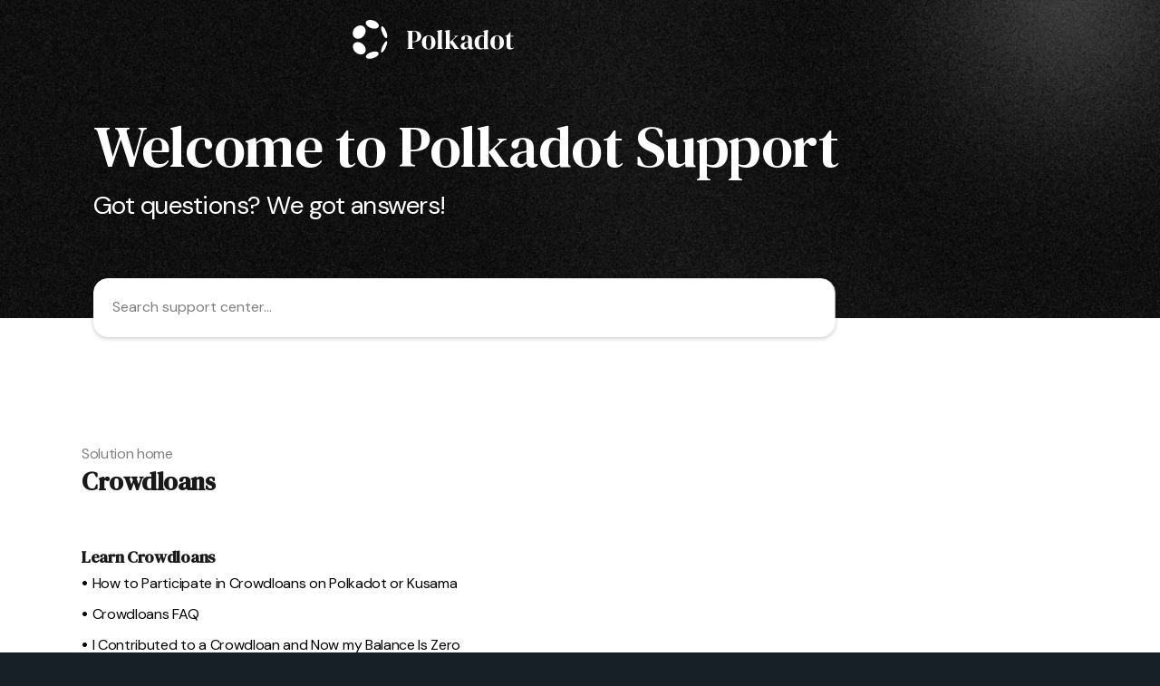

--- FILE ---
content_type: text/html; charset=utf-8
request_url: https://support.polkadot.network/support/solutions/65000104781
body_size: 24848
content:
<!DOCTYPE html>
<html lang="en" data-date-format="non_us" dir="ltr">

<head>

  <meta name="csrf-param" content="authenticity_token" />
<meta name="csrf-token" content="nbw6i7qk/hF8aCpOVdUcSov3iwKILc/AyDvGrXOAuAUSRNz8+GQoZx3LPo1yoOMeXgm9b7xfVUCQapa5bZbjkw==" />

  <link rel='shortcut icon' href='https://s3.amazonaws.com/cdn.freshdesk.com/data/helpdesk/attachments/production/65031945160/fav_icon/ZZ99s3MY7pxmWuLcjr-uRgBqQwYouc4OQQ.png' />

  <script>
  setTimeout(function () {
    let script = document.createElement("script");
    script.src = "https://widget.kapa.ai/kapa-widget.bundle.js";
    script.async = true;

    // Attributes modified to fit new Polkadot.com style. Original in testing site.
    // Adding data attributes
    script.setAttribute("data-website-id", "5d03c93e-600b-493e-b85c-f6810f72c4ea");
    script.setAttribute("data-project-name", "Polkadot");
    script.setAttribute("data-modal-title", "Polkadot AI Support");
    script.setAttribute("data-project-color", "#1e1e1e");
    script.setAttribute("data-button-bg-color", "#1e1e1e");
    script.setAttribute("data-button-text-color", "#f5f5f4");
    script.setAttribute("data-project-logo", "https://docs.polkadot.com/assets/images/polkadot.png");
    script.setAttribute("data-modal-header-bg-color", "#1e1e1e");
    script.setAttribute("data-modal-title-color", "white");
    
    // Disable user tracking
    script.setAttribute("data-user-analytics-cookie-enabled", "false");
    
    // Disclaimer updated to point to Wiki's disclaimer (29-Jul-2025)
    script.setAttribute(
      "data-modal-disclaimer",
      `This is an AI chatbot trained to answer support questions about Polkadot. As such, the answers it provides might not always be accurate or up-to-date. Please use your best judgement when evaluating its responses. Also, **please refrain from sharing any personal or private information with the bot**. By submitting a query, you agree that you have read and understood [these conditions](https://wiki.polkadot.com/policies/chatbot-terms/).\n\n**If you need further support, you can reach out to [Polkadot Support](https://support.polkadot.network/support/tickets/new).**`
    );

    script.setAttribute(
      "data-modal-example-questions",
      "Where can I store my DOT?,How can I create a DOT account?,How can I stake my DOT?,How does Polkadot OpenGov work?"
    );
    script.setAttribute("data-answer-cta-button-enabled", "true");
    script.setAttribute("data-answer-cta-button-link", "https://support.polkadot.network/support/tickets/new");
    script.setAttribute("data-answer-cta-button-text", "Contact Support");

    document.body.appendChild(script);
  }, 3000); // 2-second delay
</script>
<!--

<script>
  window.addEventListener('load', function () {
    setTimeout(function () {
      const chatbotScript = document.createElement('script');
      chatbotScript.async = true;
      chatbotScript.src = "https://widget.kapa.ai/kapa-widget.bundle.js";
      chatbotScript.setAttribute('data-website-id', '5d03c93e-600b-493e-b85c-f6810f72c4ea');
      chatbotScript.setAttribute('data-project-name', 'Polkadot');
      chatbotScript.setAttribute('data-modal-title', 'Polkadot AI Support');
      chatbotScript.setAttribute('data-project-color', '#1E1E1E');
      chatbotScript.setAttribute('data-button-bg-color', '#1C0533');
      chatbotScript.setAttribute('data-button-text-color', 'white');
      chatbotScript.setAttribute('data-project-logo', 'https://1000logos.net/wp-content/uploads/2022/08/Polkadot-Symbol.png');
      chatbotScript.setAttribute('data-modal-header-bg-color', '#1C0533');
      chatbotScript.setAttribute('data-modal-title-color', 'white');
      chatbotScript.setAttribute('data-modal-disclaimer', 'This is an AI chatbot trained to answer support questions about Polkadot. Use discretion when evaluating responses. [Read more](https://polkadot.network/legal-disclosures/).');
      chatbotScript.setAttribute('data-answer-cta-button-enabled', 'true');
      chatbotScript.setAttribute('data-answer-cta-button-link', 'https://support.polkadot.network/support/tickets/new');
      chatbotScript.setAttribute('data-answer-cta-button-text', 'Contact Support');

      document.body.appendChild(chatbotScript);
    }, 2000);
  });
</script>

!-->

<!-- Meta information -->
<!-- HTML Meta Tags -->
<title>Polkadot Support</title>
<meta name="description" content="Everyday users can find answers to their questions or issues in the extensive article list of Polkadot Support. They can ask their most common questions to the AI chatbot or contact the Support team to get a response from a human support specialist.">
<meta content="width=device-width, initial-scale=1" name="viewport" />
<!-- Facebook Meta Tags -->
<meta property="og:url" content="https://support.polkadot.network">
<meta property="og:type" content="website">
<meta property="og:title" content="Polkadot Support">
<meta property="og:description" content="Everyday users can find answers to their questions or issues in the extensive article list of Polkadot Support. They can ask their most common questions to the AI chatbot or contact the Support team to get a response from a human support specialist.">
<meta property="og:image" content="https://support-page-assets.polkadot.network/images/og.jpg">

<!-- Twitter Meta Tags -->
<meta name="twitter:card" content="summary_large_image">
<meta property="twitter:domain" content="support.polkadot.network">
<meta property="twitter:url" content="https://support.polkadot.network">
<meta name="twitter:title" content="Polkadot Support">
<meta name="twitter:description" content="Everyday users can find answers to their questions or issues in the extensive article list of Polkadot Support. They can ask their most common questions to the AI chatbot or contact the Support team to get a response from a human support specialist.">
<meta name="twitter:image" content="https://support-page-assets.polkadot.network/images/og.jpg">

<!-- Responsive setting -->
<link rel="apple-touch-icon" href="https://s3.amazonaws.com/cdn.freshdesk.com/data/helpdesk/attachments/production/65031945160/fav_icon/ZZ99s3MY7pxmWuLcjr-uRgBqQwYouc4OQQ.png" />
        <link rel="apple-touch-icon" sizes="72x72" href="https://s3.amazonaws.com/cdn.freshdesk.com/data/helpdesk/attachments/production/65031945160/fav_icon/ZZ99s3MY7pxmWuLcjr-uRgBqQwYouc4OQQ.png" />
        <link rel="apple-touch-icon" sizes="114x114" href="https://s3.amazonaws.com/cdn.freshdesk.com/data/helpdesk/attachments/production/65031945160/fav_icon/ZZ99s3MY7pxmWuLcjr-uRgBqQwYouc4OQQ.png" />
        <link rel="apple-touch-icon" sizes="144x144" href="https://s3.amazonaws.com/cdn.freshdesk.com/data/helpdesk/attachments/production/65031945160/fav_icon/ZZ99s3MY7pxmWuLcjr-uRgBqQwYouc4OQQ.png" />
        <meta name="viewport" content="width=device-width, initial-scale=1.0, maximum-scale=5.0, user-scalable=yes" /> 
<link rel="stylesheet" href="https://cdnjs.cloudflare.com/ajax/libs/font-awesome/6.0.0-beta3/css/all.min.css">
<link href="https://support-page-assets.polkadot.network/style.css?v=2" media="screen" rel="stylesheet" type="text/css">
<link href="https://cdnjs.cloudflare.com/ajax/libs/font-awesome/5.15.4/css/all.min.css" rel="stylesheet">
<link rel="stylesheet" href="https://cdnjs.cloudflare.com/ajax/libs/font-awesome/6.7.2/css/all.min.css" integrity="sha512-Evv84Mr4kqVGRNSgIGL/F/aIDqQb7xQ2vcrdIwxfjThSH8CSR7PBEakCr51Ck+w+/U6swU2Im1vVX0SVk9ABhg==" crossorigin="anonymous" referrerpolicy="no-referrer" />
<script src="https://code.jquery.com/jquery-3.2.1.slim.min.js" integrity="sha384-KJ3o2DKtIkvYIK3UENzmM7KCkRr/rE9/Qpg6aAZGJwFDMVNA/GpGFF93hXpG5KkN" crossorigin="anonymous"></script>
<script src="https://cdn.jsdelivr.net/npm/bootstrap@4.0.0/dist/js/bootstrap.min.js" integrity="sha384-JZR6Spejh4U02d8jOt6vLEHfe/JQGiRRSQQxSfFWpi1MquVdAyjUar5+76PVCmYl" crossorigin="anonymous"></script>
<script src="https://cdnjs.cloudflare.com/ajax/libs/jquery/1.8.3/jquery.js"></script>
<script src="https://cdnjs.cloudflare.com/ajax/libs/jqueryui/1.11.4/jquery-ui.js"></script>
<script src="https://cdn.jsdelivr.net/npm/popper.js@1.12.9/dist/umd/popper.min.js" integrity="sha384-ApNbgh9B+Y1QKtv3Rn7W3mgPxhU9K/ScQsAP7hUibX39j7fakFPskvXusvfa0b4Q" crossorigin="anonymous"></script>
<script>
  document.addEventListener("DOMContentLoaded", function() {
      var cancelButton = document.querySelector('.btn.fw-secondary-button');
      var submitButton = document.querySelector('.btn.fw-primary-button');

      if (cancelButton && submitButton) {
          var divWrapper = document.createElement('div');
          divWrapper.classList.add('btn-container', 'form-group');

          var innerDiv = document.createElement('div');
          innerDiv.classList.add('btn-inner-container');

          if (cancelButton.parentNode) {
              cancelButton.parentNode.insertBefore(divWrapper, cancelButton);
              divWrapper.appendChild(innerDiv);
              innerDiv.appendChild(cancelButton);
              innerDiv.appendChild(submitButton);
          }
      }
  });
  
  document.addEventListener("DOMContentLoaded", function () {
      // Get the reCAPTCHA container
      var recaptchaContainer = document.querySelector('.recaptcha-control');

      if (recaptchaContainer) {
          // Create a new wrapper div
          var wrapperDiv = document.createElement('div');
          wrapperDiv.classList.add('recaptcha-wrapper'); // Optional class for styling

          // Apply grid-column style with !important
          wrapperDiv.style.setProperty('grid-column', '2 / 3', 'important');

          // Insert the wrapper div before the reCAPTCHA container
          recaptchaContainer.parentNode.insertBefore(wrapperDiv, recaptchaContainer);

          // Move the reCAPTCHA container inside the wrapper div
          wrapperDiv.appendChild(recaptchaContainer);
      } else {
          console.warn("reCAPTCHA container not found.");
      }

      // Select the file container element
      const fileContainer = document.querySelector(".attachment.file-container");

      if (fileContainer) {
          // Select the close icon element
          const closeIcon = fileContainer.querySelector(".remove-file-icon");
          const fileName = fileContainer.querySelector(".file-name");

          if (fileName && closeIcon) {
              // Move the close icon after the file name
              fileName.insertAdjacentElement("afterend", closeIcon);
          } else {
              console.warn("File name or close icon not found inside the file container.");
          }
      } else {
          console.warn("File container not found.");
      }
  });
  
 document.addEventListener("DOMContentLoaded", function () {
      // Target the main container
      const mainContainer = document.querySelector(".attachments-container");

      if (!mainContainer) {
          console.warn("Main container '.attachments-container' not found.");
          return; // Stop execution if main container is missing
      }

      // Create a wrapper div
      const newWrapper = document.createElement("div");
      newWrapper.classList.add("attachment-wrapper");

      // Move the main container inside the wrapper
      if (mainContainer.parentNode) {
          mainContainer.parentNode.insertBefore(newWrapper, mainContainer);
          newWrapper.appendChild(mainContainer);
      } else {
          console.warn("Parent node of '.attachments-container' not found.");
      }

      // Separate the dropdown into its own div
      const dropdown = mainContainer.querySelector(".dropdown");
      const attachmentsList = mainContainer.querySelector("#attachments_list");

      const checkboxField = document.querySelector("#helpdesk_ticket_custom_field_cf_acknowledgement_1469573");
      const checkbox = checkboxField ? checkboxField.closest(".form-check") : null;

      if (checkbox) {
          checkbox.classList.remove("form-group");
      } else {
          console.warn("Checkbox element not found.");
      }

      // Create the dropdown wrapper
      const dropdownWrapper = document.createElement("div");
      dropdownWrapper.classList.add("dropdown-wrapper");

      // Append elements if they exist
      if (dropdown || attachmentsList || checkbox) {
          newWrapper.appendChild(dropdownWrapper);

          if (attachmentsList) {
              dropdownWrapper.appendChild(attachmentsList);
          }

          if (dropdown) {
              dropdownWrapper.appendChild(dropdown);
          }

          if (checkbox) {
              dropdownWrapper.appendChild(checkbox);
          }
      } else {
          console.warn("No elements found for dropdown wrapper.");
      }
  });
  
  document.addEventListener("DOMContentLoaded", function () {
      // Get all the anchor links inside the nav pills
      const navItems = document.querySelectorAll('.nav-filter li a');

      // Add click event listener to each link
      navItems.forEach(item => {
          item.addEventListener('click', function () {
              // Remove the active class from all li elements
              navItems.forEach(link => link.parentElement.classList.remove('active'));

              // Add the active class to the clicked li
              item.parentElement.classList.add('active');
          });
      });
    
      const domain = window.location.origin;
      jQuery("#support-search-input").autocomplete({
        minLength: 2, // Trigger autocomplete after 2 characters
        source: function (request, response) {
          const searchTerm = request.term.trim();
          const cache = window["portal-search-cache"] = window["portal-search-cache"] || {}; // Cache for results

          if (searchTerm in cache) {
            // Use cached results
            response(cache[searchTerm].slice(0, 10)); // Limit to 10 items
          } else {
            // Fetch results from the server
            jQuery.ajax({
              url: domain + "/support/search.json",
              method: "GET",
              data: { term: searchTerm }, // Pass the search term as a query parameter
              dataType: "json",
              success: function (data) {
                cache[searchTerm] = data; // Cache the results
                response(data.slice(0, 10)); // Limit to 10 items
              },
              error: function (xhr, status, error) {
                console.error("Error fetching autocomplete data:", error);
              }
            });
          }
        },
        open: function () {
          // Style adjustments for the autocomplete dropdown
          jQuery(".ui-menu").css({
            display: "block",
            "z-index": 10
          });
        },
        focus: function (event) {
          // Prevent the default focus action
          event.preventDefault();
        }
      }).data("ui-autocomplete")._renderItem = function (ul, item) {
        return jQuery('<li>' + 
                      '<a href="' + item.url + '">' + 
                      item.title + 
                      '<span class="label label-small label-light">' + 
                      item.group + 
                      '</span></a></li>').appendTo(ul);
      };
  });
  
 $(document).ready(function () {
    // Function to update the active link on page load
    function updateActiveLink() {
        const currentUrl = window.location.href; // Get current page URL

        // Loop through each <li> and check if the href matches the current URL
        $('.nav-filter li').each(function () {
            const link = $(this).find('a').attr('href'); // Get the href of the <a> tag inside <li>
            
            // Check if the href matches the current URL
            if (currentUrl.indexOf(link) !== -1) {
                // If it matches, add the 'active' class to this <li>
                $(this).addClass('active');
            } else {
                // Otherwise, remove the 'active' class
                $(this).removeClass('active');
            }
        });
    }

    // Call updateActiveLink when the page loads
    updateActiveLink();

    // Attach click event to each <li> inside the .nav-filter
    $('.nav-filter li').on('click', function (event) {
        event.preventDefault(); // Prevent default anchor behavior

        // Remove the 'active' class from all <li> elements
        $('.nav-filter li').removeClass('active');

        // Add the 'active' class to the clicked <li>
        $(this).addClass('active');

        // Get the href value of the clicked <a>
        const link = $(this).find('a').attr('href');

        // Dynamically load content without refreshing (example implementation)
        if (link) {
            // You can replace this with an AJAX call or other custom logic
            console.log('Navigating to:', link); // Log the navigation
            // Example: Update browser history (optional)
            history.pushState(null, '', link);

            // Example: Dynamically update content
            $('#content-container').load(link); // Uncomment if you have a container to load content into
        }
    });
});
  
document.addEventListener("DOMContentLoaded", function () {
    let feedbackContainer = document.querySelector(".col-md-5.text-center.text-lg-start");

    if (feedbackContainer) {
        let yesButton = feedbackContainer.querySelector(".fw-yes");
        let noButton = feedbackContainer.querySelector(".fw-no");

        if (yesButton && noButton) {
            // Swap "Yes" and "No" buttons
            feedbackContainer.insertBefore(yesButton, noButton);

            // Clear existing icons (if necessary)
            yesButton.innerHTML = '<i class="fal fa-thumbs-up" style="font-family: \'Font Awesome 5 Free\' !important;font-weight: lighter;font-size: medium; margin-right: 5px;"></i> Yes';
            noButton.innerHTML = '<i class="fal fa-thumbs-down" style="font-family: \'Font Awesome 5 Free\' !important;font-weight: lighter;font-size: medium; margin-right: 5px;"></i> No';

            // Apply styles with !important
            yesButton.style.color = "#d6006d"; // Pink color
            yesButton.style.fontWeight = "normal"; // Light font weight
            yesButton.style.setProperty("color", "#d6006d", "important");
            yesButton.style.setProperty("font-weight", "normal", "important");

            noButton.style.color = "#d6006d"; // Pink color
            noButton.style.fontWeight = "normal"; // Light font weight
            noButton.style.setProperty("color", "#d6006d", "important");
            noButton.style.setProperty("font-weight", "normal", "important");

            // Add spacing between buttons
            yesButton.style.marginRight = "10px";
        }
    }
});
  
document.addEventListener("DOMContentLoaded", function () {
    let feedbackQuestion = document.querySelector(".semi-bold.fs-20.fw-feedback-question");

    if (feedbackQuestion) {
        // Change the text
        feedbackQuestion.textContent = "Did you find it helpful?";

        // Remove the classes
        feedbackQuestion.classList.remove("semi-bold", "fs-20");
    }
});

document.addEventListener("DOMContentLoaded", function () {
    let feedbackWrapper = document.querySelector(".fw-feedback-wrapper");

    if (feedbackWrapper) {
        // Ensure that feedbackWrapper is justified at the start
        feedbackWrapper.style.justifyContent = "flex-start";
    }
});
  
document.addEventListener("DOMContentLoaded", function () {
    let feedbackWrapper = document.querySelector(".fw-feedback-positive");
    
    if (feedbackWrapper) {
        // Select the target div element
        let targetDiv = feedbackWrapper.querySelector(".col-md-4.mx-auto.text-center");

        if (targetDiv) {
            // Remove all the existing classes from the div
            targetDiv.classList.remove("col-md-4", "mx-auto", "text-center");

            // Add a new class (you can replace 'new-class' with the class you want)
            targetDiv.classList.add("new-class");
        }

        // Hide the SVG element
        let svgElement = feedbackWrapper.querySelector("svg");
        if (svgElement) {
            svgElement.style.display = "none";
        }

        // Change the text content and remove classes from <p> tags
        let textElements = feedbackWrapper.querySelectorAll("p");
        if (textElements.length > 0) {
            textElements[0].textContent = "Glad we could be helpful. Thanks for the feedback."; // Change the first p text
            textElements[1].style.display = "none"; // Hide the second p text if necessary

            // Remove the specified classes from the <p> elements
            textElements[0].classList.remove("mb-8", "fs-18", "semi-bold");
        }

        // Align the content to flex-start (left)
        feedbackWrapper.style.display = "flex";
        feedbackWrapper.style.alignItems = "flex-start";
    }
});
  
document.addEventListener("DOMContentLoaded", function () {
    // Hide the SVG element
    let svgElement = document.querySelector("#Layer_3");
    if (svgElement) {
        svgElement.style.display = "none";
    }

    // Apply flex-start alignment to the form container and its children
    let formContainer = document.querySelector(".fw-feedback-negative-from .col-md-5");
    if (formContainer) {
        formContainer.style.display = "flex";
        formContainer.style.flexDirection = "column";
        formContainer.style.alignItems = "flex-start";
    }
});
  
document.addEventListener("DOMContentLoaded", function () {
    // Select the parent div containing the negative feedback form
    let feedbackContainer = document.querySelector('.fw-feedback-negative-from .col-md-5');

    if (feedbackContainer) {
        // Remove the unwanted classes
        feedbackContainer.classList.remove('col-md-5', 'mx-auto', 'text-center', 'ps-16', 'ps-md-24', 'ps-lg-32', 'ps-lg-64', 'pt-12');
        
        // Add a new class to maintain flex-start alignment and ensure proper layout
        feedbackContainer.classList.add('fw-feedback-flex-start');
    }
  
  	let checkboxDiv = document.querySelector('.checkbox');

    if (checkboxDiv) {
        // Remove the unwanted classes
        checkboxDiv.classList.remove('ps-16', 'ps-md-24', 'ps-lg-32', 'ps-lg-64', 'pt-12');
    }
});
  
document.addEventListener("DOMContentLoaded", function () {
    // Select the elements containing the text
    let firstParagraph = document.querySelector("p.fs-18.semi-bold");
    let secondParagraph = firstParagraph ? firstParagraph.nextElementSibling : null;

    let paragraph = document.querySelector(".bold.pt-20");

    // Check if the paragraph exists before removing class
    if (paragraph) {
        paragraph.classList.remove("bold");
    } else {
        console.warn("Element with class '.bold.pt-20' not found.");
    }

    // Check if firstParagraph and secondParagraph exist
    if (firstParagraph && secondParagraph) {
        // Remove the bold styling
        firstParagraph.classList.remove("semi-bold");

        // Combine the text content into one paragraph
        firstParagraph.textContent =
            "Sorry we couldn't be helpful. Help us improve this article with your feedback.";

        // Apply styles safely
        firstParagraph.style.display = "inline";
        firstParagraph.style.fontWeight = "200";
        firstParagraph.style.color = "inherit";
        firstParagraph.classList.add("new-negative-head");
        firstParagraph.style.setProperty("font-size", "1.25rem", "important");

        // Hide the second paragraph
        secondParagraph.style.display = "none";
    } else {
        console.warn("One or both paragraphs not found.");
    }
});
document.addEventListener("DOMContentLoaded", function () {
    const selectField = document.querySelector(".choices__inner");
    const dropdown = document.querySelector(".choices__list--dropdown");

    if (selectField && dropdown) {
        function adjustDropdownPosition() {
            const rect = selectField.getBoundingClientRect();
            const dropdownHeight = dropdown.offsetHeight;

            if (rect.bottom + dropdownHeight > window.innerHeight) {
                dropdown.style.top = "auto";
                dropdown.style.bottom = "100%"; // Show above if space below is not enough
            } else {
                dropdown.style.top = "100%"; // Show below if there's enough space
                dropdown.style.bottom = "auto";
            }
        }

        // Run on load and when window resizes
        adjustDropdownPosition();
        window.addEventListener("resize", adjustDropdownPosition);
    }
});

document.addEventListener('DOMContentLoaded', function () {
    // Get the feedback wrapper
    const feedbackWrapper = document.querySelector('.fw-feedback-wrapper');

    if (!feedbackWrapper) {
        console.warn("Element '.fw-feedback-wrapper' not found.");
        return; // Stop execution if the element doesn't exist
    }

    // Get the data-id of the article
    const articleId = feedbackWrapper.getAttribute('data-id');

    // Check if the user has already clicked on the feedback buttons before
    if (localStorage.getItem(`feedback_${articleId}`)) {
        feedbackWrapper.style.setProperty('display', 'none', 'important');
    }

    // Add event listeners to the buttons
    const yesButton = document.querySelector('.fw-btn-feedback.fw-yes');
    const noButton = document.querySelector('.fw-btn-feedback.fw-no');

    if (yesButton) {
        yesButton.addEventListener('click', function () {
            feedbackWrapper.style.setProperty('display', 'none', 'important');
            localStorage.setItem(`feedback_${articleId}`, 'yes');
        });
    } else {
        console.warn("Element '.fw-btn-feedback.fw-yes' not found.");
    }

    if (noButton) {
        noButton.addEventListener('click', function () {
            feedbackWrapper.style.setProperty('display', 'none', 'important');
            localStorage.setItem(`feedback_${articleId}`, 'no');
        });
    } else {
        console.warn("Element '.fw-btn-feedback.fw-no' not found.");
    }
});
 
</script>

  <link rel="icon" href="https://s3.amazonaws.com/cdn.freshdesk.com/data/helpdesk/attachments/production/65031945160/fav_icon/ZZ99s3MY7pxmWuLcjr-uRgBqQwYouc4OQQ.png" />

  <link rel="stylesheet" href="/assets/cdn/portal/styles/theme.css?FD003" nonce="YB62zM9KVXRRDn9q7HLJfA=="/>

  <style type="text/css" nonce="YB62zM9KVXRRDn9q7HLJfA=="> /* theme */ .portal--light {
              --fw-body-bg: #000000;
              --fw-header-bg: #ffffff;
              --fw-header-text-color: #12344D;
              --fw-helpcenter-bg: #1c1917;
              --fw-helpcenter-text-color: #1e1e1e;
              --fw-footer-bg: #172026;
              --fw-footer-text-color: #FFFFFF;
              --fw-tab-active-color: #e6007a;
              --fw-tab-active-text-color: #FFFFFF;
              --fw-tab-hover-color: #FFFFFF;
              --fw-tab-hover-text-color: #12344D;
              --fw-btn-background: #FFFFFF;
              --fw-btn-text-color: #12344D;
              --fw-btn-primary-background: #e6007a;
              --fw-btn-primary-text-color: #FFFFFF;
              --fw-baseFont: Helvetica;
              --fw-textColor: #1e1e1e;
              --fw-headingsFont: Helvetica;
              --fw-linkColor: #78716c;
              --fw-linkColorHover: #1c1917;
              --fw-inputFocusRingColor: #e6007a;
              --fw-formInputFocusColor: #e6007a;
              --fw-card-bg: #FFFFFF;
              --fw-card-fg: #1e1e1e;
              --fw-card-border-color: #000000;
              --fw-nonResponsive: #000000;
              --bs-body-font-family: Helvetica;
    } </style>

    <style type="text/css" nonce="YB62zM9KVXRRDn9q7HLJfA==">
      /*
https://github.com/w3f-webops/polkadot-support-page-assets
*/
@import url("https://fonts.googleapis.com/css?family=Work+Sans:400,500,700&display=swap");
@import url('https://fonts.googleapis.com/css2?family=Inter:wght@200;300;400;500;600;700;800;900&display=swap&family=Unbounded:wght@200;300;400;500;600;700;800;900&display=swap');

@import url('https://fonts.googleapis.com/css2?family=DM+Sans:ital,opsz,wght@0,9..40,100..1000;1,9..40,100..1000&family=DM+Serif+Text&display=swap');

/* .alert-warning and .alert-info colors have been updated to the new Polkadot.com style */


/* Styling for <li> within pagination so they are in a single line*/
.pagination li {
    display: inline;
    margin-right: 10px;
}

/* Styling for the tree structure specifically for elements with "data-identifyelement" */
ul[data-identifyelement] {
  list-style-type: disc; /* Bullet points for the main list */
  margin: 0;
  padding-left: 40px !important; /* Indentation for sublevels */
}

.form-control {
    font-family: "Inter", sans-serif !important;
    font-size: smaller !important;
}

.form-check-label {
    font-family: "Inter", sans-serif !important;
    font-size: smaller !important;
}

.fr-wrapper.show-placeholder .fr-placeholder {
    font-size: smaller !important;
    font-family: "Inter", sans-serif !important;
}

.choices__list .choices__list {
    scrollbar-width: none !important;
    color: #5f5f5f !important;
    background-color: #000 !important;
    border-radius: 10px !important;
    color: #5f5f5f !important;
}


.polkadot-theme .c-wrapper {
    padding: 0 10px 0 10px !important;
}

.polkadot-theme .banner-wrapper .banner .banner-logo {
	margin-bottom: 35px !important;
}

header {
  height: auto !important;
}

.polkadot-theme .banner-wrapper .banner .banner-logo {
    margin-left: 10px !important;
}

.page {
    max-width: 71.25rem !important;
    _width: 1140px !important;
    padding-left: .625rem !important;
    padding-right: .625rem !important;
    margin-left: auto !important;
    margin-right: auto !important;
    padding-top: 10px !important;
    padding-bottom: 10px !important;
    min-height: 78% !important;
}

#new_helpdesk_ticket .form-group.requester-name {
	display: none !important;
}

.choices__item--choice {
    margin: none !important;
    padding: 0.5rem 1rem !important;
}

@media (max-width: 768px) {
    .choices__list--dropdown {
        width: 100% !important; /* Full width on small screens */
        font-size: 14px; /* Adjust font size for readability */
    }

    .choices__input {
        font-size: 14px !important;
    }
  	.attachment-wrapper {
    	display: grid !important;
        grid-template-columns: 1fr !important;
        margin-bottom: 1rem !important;
        justify-content: center !important;
        align-items: flex-start !important;
        width: 100% !important;
    }
  	.dropdown {
        display: flex;
        align-items: baseline;
    }
    #attach_btn {
      display: flex !important;
    }
}

@media (max-width: 480px) {
    .choices__list--dropdown {
        position: absolute !important; 
        width: 100% !important;
        left: 0 !important;
        font-size: 12px; /* Even smaller text for smaller screens */
    }

    .choices__input {
        font-size: 12px !important;
    }
  	.attachment-wrapper {
    	display: grid !important;
        grid-template-columns: 1fr !important;
        margin-bottom: 1rem !important;
        justify-content: center !important;
        align-items: flex-start !important;
        width: 100% !important;
    }
  	.dropdown {
        display: flex;
        align-items: baseline;
    }
  	#attach_btn {
      display: flex !important;
    }
}

.choices__list .choices__list {
    overflow-y: auto !important;
    max-height: fit-content !important;
}

.fw-helpdesk-ticket-forms-dropdown-container .form-group .form-select, .semi-bold {
    width: 50% !important;
}

.fw-feedback-negative-from p .new-negative-head {
	font-size: 1.125rem !important;
}

.form-group > label {
    font-weight: normal !important;
    font-size: 14px !important;
}

.fw-feedback-negative-from p {
    font-size: 14px !important;
  	color: #6f7c87 !important;
}

.form-group > label {
    color: #6f7c87 !important;
}

.fw-feedback-send {
	width: 120px !important;
}

/* Align all items to flex-start */
.fw-feedback-negative-from .col-md-5 {
    display: flex !important;
    flex-direction: column !important;
    align-items: flex-start !important;
}

.fs-18.semi-bold {
    font-weight: normal; /* Remove bold if necessary */
}

.fs-18.semi-bold + p {
    font-weight: normal; /* Remove bold from second paragraph as well */
}

/* Ensure the paragraphs are inline */
.fs-18.semi-bold, .fs-18.semi-bold + p {
    display: inline; /* Display both elements inline */
}

/* Hide the SVG */
#Layer_3 {
    display: none !important;
}

/* Adjusting padding and margins for better spacing */
.fw-feedback-negative-from p {
    margin-top: 0 !important;
    margin-bottom: 0 !important;
}

/* Optional styling for the checkbox and label */
.checkbox .form-check {
    margin-bottom: 10px !important;
}

.checkbox .form-check-label {
    margin-left: 10px !important;
}

.choices__list .choices__list {
    scrollbar-width: none !important;
}

/* Remove default styles on button click */
.fw-btn-feedback:active {
    background-color: transparent !important; /* Keep the background transparent */
    border: none !important; /* Remove border on click */
    outline: none !important; /* Remove the outline on click */
    box-shadow: none !important; /* Remove any box shadow on click */
}

/* Remove box shadow on focus as well */
.fw-btn-feedback:focus {
    border: none !important; /* Remove border on focus */
    outline: none !important; /* Remove outline on focus */
    background-color: transparent !important; /* Keep the background transparent */
    box-shadow: none !important; /* Remove any box shadow on focus */
}

/* Prevent background color change on hover */
.fw-btn-feedback:hover {
    background-color: transparent !important; /* Keep the background transparent */
}

.col-md-5 {
	width: fit-content !important;
}

.fw-btn-feedback {
	border: none !important;
}

.fw-feedback-wrapper {
    display: flex !important;
    justify-content: flex-start !important; /* Align content to the beginning */
    align-items: center !important;
}

.fw-feedback-wrapper .col-md-5 {
    display: flex !important;
    justify-content: flex-start !important; /* Ensure buttons are aligned at the start */
}

.fw-feedback-question {
    text-align: left !important; /* Align the question text to the left */
}

.btn {
	padding-left: 0px !important;
}

body.portal{
    height: 100%;
}

ul.ui-autocomplete.ui-front{
    padding-top: 15px;
}

.ui-autocomplete {
    cursor: default;
    list-style: none;
    background: #f8f8f8;
    margin-top: -1px;
}

.ui-autocomplete li {
    border-bottom: 0;
    padding: 14px 0 14px 20px !important;
}

ul li.ui-menu-item a {
    font-family: var(--bs-font-monospace);
    color: rgba(0, 0, 0, 0.9);
    font-weight: 700;
    font-size: 16px;
}

ul li.ui-menu-item span.label.label-small.label-light {
    background-color: unset;
  	font-weight: normal !important;
    color: rgba(0, 0, 0, 0.7) !important;
}

/* Hide all list items */
.nav-filter li {
    display: block !important;
}

/* Show the "Tickets" list item only */
.nav-filter li a[href*="/support/search/tickets"] {
    display: none !important;
}

.polkadot-theme #article_thumbs_up {
	text-decoration: none !important;
  	cursor: pointer !important;
}

.polkadot-theme .article-vote span {
	text-decoration: none !important;
  	cursor: pointer !important;
}

.form-check-label {
    font-weight: normal;
}

.position-absolute {
	position: static !important;
}

.position-relative {
    position: static !important;
}

/* Container for the search input */
.form-group.fw-search {
  position: relative;
}

.search-results-list .label-small, .search-results-list .topic-list .topic-labels .label, .topic-list .topic-labels .search-results-list .label {
    font-size: 10px;
    background-color: #fff;
    border: 1px solid #DADFE3;
    padding: 1px 12px;
    margin: -3px 0 0 7px;
    color: #183247;
}
.label-light {
    background-color: #eee;
    color: #666;
    text-shadow: none;
}
.label-small, .topic-list .topic-labels .label {
    font-size: 10px;
    margin-right: 15px;
    padding: 1px 10px;
}
.label {
    padding: 2px 12px;
    font-size: 11px;
    line-height: 16px;
    font-weight: 600;
    text-transform: uppercase;
    color: #fff;
    vertical-align: middle;
    white-space: nowrap;
    margin-right: 5px;
    background-color: #6f7c87;
    border-radius: 16px;
    display: inline-block;
    vertical-align: middle;
    -webkit-font-smoothing: antialiased;
}

.form-group .d-none .requester-name {
	display: none !important;
}

.alert {
    font-size: 17px !important;
    font-weight: normal !important;
    text-align: center !important;
    line-height: normal !important;
}

.alert-info {
    background-color: #f5f5f4 !important;
    border-color: #57534e !important;
    color: #000000 !important;
}

.article-list li, .topic-list li, .ticket-list li {
    margin-bottom: 5px !important;
}

.search-results-list li {
    padding: 16px 30px !important;
    border-bottom: 1px solid #ebeef0 !important;
}

.nav-tabs:before, .nav-tabs:after, .nav-pills:before, .nav-pills:after {
    display: table;
    content: "";
}

.files-container {
    display: flex !important;
    flex-direction: column !important;
    align-items: baseline !important;
    gap: 8px !important;
}

/* Remove text decoration on hover */
.nav-filter li a {
    text-decoration: none;
    padding: 5px 10px;
    border-radius: 12px; /* Curved corners */
    transition: background-color 0.3s ease, color 0.3s ease;
}

/* Change background color and text color on hover */
.nav-filter li a:hover {
    background-color: #f3f5f7; /* Light grey box */
    color: #000; /* Black text color */
  	text-decoration: none !important;
}

.nav-tabs:after, .nav-pills:after {
    clear: both;
}

/* Style for the active link to have the same effect */
.nav-filter li.active a {
    background-color: #f3f5f7; /* Same grey box as hover */
    color: #000; /* Black text color */
    pointer-events: none; /* Prevent active link from being clickable */
}

.nav-pills>li>a {
    margin-top: 2px;
    margin-bottom: 2px;
    border-radius: 5px;
    padding: 6px 12px;
    margin-left: 10px;
    border: solid 1px #fff;
}
.nav-tabs>li>a, .nav-pills>li>a {
    padding-right: 12px;
    padding-left: 12px;
    margin-right: 2px;
    line-height: 14px;
}
.nav>li>a {
    display: block;
}

.search-results-list div {
  	line-height: 24px !important;
    color: #6f7c87 !important;
  	margin-left: 20px !important;
  	font-size: 14px !important;
}

.help-text{
    margin-left: 20px !important;
}

.search-results-list li {
    display: block !important;
}

.polkadot-theme .article-list ul li a {
    font-size: 16px;
    line-height: 18px;
    color: black;
}
.search-results-list a {
    font-size: 16px;
    font-weight: 600;
}

.breadcrumb a {
    margin-right: 1px !important;
}

hr {
    margin: 16.82692px 0 !important;
    border: 0 !important;
    border-top: 1px solid #dcdcdc !important;
    border-bottom: 1px solid #fff !important;
  	color: #dcdcdc !important;
}

#article-author {
	display: none !important;
}

.polkadot-theme .article-vote {
    display: flex !important;
    gap: 20px !important;
}

.ficon-thumbs-up:before, .article-vote .vote-up:before, .do-you-find-it-helpful .thanks-for-feedback .up:before {
    content: "\f164";
    font-family: "Font Awesome 5 Free";
}

.ficon-thumbs-down:before, .article-vote .vote-down:before, .do-you-find-it-helpful .thanks-for-feedback .down:before {
    content: "\f165";
  	font-family: "Font Awesome 5 Free";
}

.breadcrumb a:first-child::before {
    content: none; /* Removes the "before" element for the first breadcrumb link */
}

.breadcrumb a:before {
	padding-right: 2px !important;
    padding-left: 2px !important;
}

ul[data-identifyelement] ul {
  list-style-type: disc; /* Bullet points for sub-levels */
  margin: 0;
  padding-left: 40px !important; /* Indentation for nested levels */
}

ul[data-identifyelement] ul ul {
  list-style-type: square; /* Bullet points for deeper sub-levels */
}

ul[data-identifyelement] li {
  font-size: 16px; /* Ensures all list items have consistent font size */
  line-height: 1.5; /* Adds spacing between items */
}

/* Style for links within the list */
ul[data-identifyelement] a {
  text-decoration: none; /* Removes default underline from links */
  transition: color 0.3s ease; /* Smooth transition for hover effects */
}

ul[data-identifyelement] a:hover {
  text-decoration: underline; /* Underline on hover */
}

.fw-loginform-wrapper .fw-form-section .form .form-check {
    margin-top: 30px !important;
}

.polkadot-theme .article-list ul li {
    padding-left: 0px !important;
}

ul {
    margin: 0;
    padding: 0 0 0 0rem !important;
}

.choices__item--choice {
	font-size: small !important;
}

a:hover, .a-link:hover {
    color: #000 !important;
    text-decoration: underline !important;
}

.polkadot-theme .article-list ul li a {
  text-decoration: none !important;
}

.polkadot-theme .solution-categories-list .solution-category .solution-category-link:hover {
    text-decoration: none !important;
    transform: translateY(-0.2rem) !important;
    box-shadow: 0 1rem 1.5rem rgba(0, 0, 0, 0.175) !important;
}

.related-article-item a {
	text-decoration: none !important;
}

.alert-warning {
	color: #000000 !important;
    background-color: #f5f5f4 !important;
    border-color: #ff2867 !important;
}

.attachments-container .attachment-props-container .file-container {
	border: none !important;
}

.attachments-container .attachment-props-container .file-size {
	display: none !important;
}


/* File name styling */
.file-name {
  order: 1; /* Ensure file name comes first in the order */
  white-space: nowrap; /* Prevent text wrapping */
  overflow: hidden; /* Hide overflowing text */
  text-overflow: ellipsis; /* Add ellipsis for overflow */
}

/* Close icon styling */
.remove-file-icon {
  order: 1; /* Move the close icon after the file name */
  cursor: pointer; /* Change cursor to pointer for better UX */
}

/* File size styling */
.file-size {
  display: none !important;
  order: 3; /* File size stays last */
  font-size: 0.9em; /* Slightly smaller size for better readability */
  color: #888; /* Subtle color for file size */
}

.fw-loginform-wrapper .fw-form-section .form .fw-forget-section {
    margin-top: -4.85rem;
    margin-left: 0px !important;
    margin-right: 56px !important;
    font-weight: 400;
    font-size: .875rem;
}

.fw-forget-section {
    text-align: left !important;
}

.fw-helpdesk-ticket-forms-dropdown-container .form-group .form-select {
    width: 50% !important;
}

label[for="helpdesk_ticket_forms_dropdown"] {
    display: none;
}

.btn-container {
    width: 100%;
}

.btn-inner-container {
	display: flex;
    flex-direction: row-reverse;
    grid-column: 2 / 3;
    justify-content: flex-end;
}

.attachment-wrapper {
	display: grid;
    grid-template-columns: 1fr 3fr;
    margin-bottom: 1rem;
    align-items: flex-start;
    width: 100% !important;
}

.dropdown-wrapper {
	grid-column: 2 / 3 !important;
}

#new-ticket-cc-toggle {
	display: none !important;
}

#new_helpdesk_ticket .form-group > label {
   font-size: smaller !important;
}

/* Define the grid layout for the form-group */
#new_helpdesk_ticket .form-group {
    display: grid;
    grid-template-columns: 1fr 3fr; /* Default layout with two columns */
    margin-bottom: 1rem;
  	align-items: flex-start;
    width: 100% !important;
}

.controls recaptcha-control {
	grid-column: 2 / 3 !important;
}

#new_helpdesk_ticket .form-check {
    grid-column: 2 / 3 !important;
}


.polkadot-theme .help-center .hc-search .hc-search-form .hc-search-input {
	width: 80% !important;
}

/* Hide the existing image in the button */
.file-upload-btn img {
  	display: none; /* Hide the current image */
}

/* Add a plus sign and style it */
.file-upload-btn::before {
  	content: '+';
    font-size: 18px;
    color: black;
    margin-right: 5px;
    display: inline-block;
    vertical-align: inherit;
}

/* Style the text to be blue */
.file-upload-btn {
  font-size: 0 !important;
  color: #1172DE !important; /* Set the text color to blue */
}

.file-upload-btn::after {
  content: 'Attach a file'; /* Set the button text */
  font-size: 16px; /* Adjust the text size */
  color: #1172DE; /* Set the text color to blue */
  display: inline-block;
  vertical-align: inherit; /* Align with the plus sign */
}

/* Ensure the label and input are aligned correctly with equal spacing */
.form-group {
  margin-bottom: 1rem; /* Adjust spacing between form groups */
}

.form-label {
  display: block;
  margin-bottom: 0.5rem; /* Space between label and input */
}

.form-control {
  width: 100%; /* Ensure input takes full width */
  padding: 0.375rem 0.75rem; /* Standard padding for inputs */
}

.invalid-feedback {
  display: none; /* Hide the invalid feedback by default */
  color: red; /* Styling for error messages */
}
/* */
.choices {
	padding: 0rem 0 !important;
}

.choices__list--dropdown {
    background-color: #E4E3E2 !important;
    border-radius: 10px !important;
    color: #5f5f5f !important;
  	position: absolute !important;
  	top: 0px !important; 
}

#choices--helpdesk_ticket_forms_dropdown-item-choice-1 {
  display: none !important;
}

/* Style for selected item in the dropdown */
.choices__list--dropdown .choices__item.is-selected {
  display: block !important; 
  position: relative !important; 
  padding-left: 30px !important;
}

/* Add a white checkmark before the selected item */
.choices__list--dropdown .choices__item.is-selected::before {
  content: "\2713" !important; 
  position: absolute !important;
  left: 10px !important;
  top: 50% !important;
  transform: translateY(-50%) !important; 
  font-size: 18px !important;
}

.choices__item.is-highlighted {
    background-color: #cecece;
  	border-radius: 5px;
}

.choices__item--choice {
  	padding: 0.5rem 1rem !important;
}

.choices__list--dropdown {
	border: none !important;
  	box-shadow: none !important;
}

/* Style for the Related Articles list */
.related-articles-list {
    list-style-type: none; /* Remove default bullet points */
    padding: 0; /* Remove any extra padding */
    margin: 0; /* Remove default margin */
  	margin-top: 10px;
}

.ellipsis a:hover {
    color: #000;
}

.article-body pre.fd-callout {
    background-color: #F3F5FB !important;
    padding: 12px 16px;
    border-radius: 4px;
    border-top-left-radius: 8px;
    border-bottom-left-radius: 8px;
}

.article-body pre.fd-callout--info {
    border-left: 6px solid #475867
}

.article-body pre.fd-callout--idea {
    border-left: 6px solid #2c5cc5
}

.article-body pre.fd-callout--note {
    border-left: 6px solid #e86f25
}

.article-body pre.fd-callout--success {
    border-left: 6px solid #007958
}

.article-body pre.fd-callout--warning {
    border-left: 6px solid #d72d30
}

/* Style for each list item */
.related-article-item {
    position: relative; /* Allows for absolute positioning of the custom bullet */
    padding-left: 25px; /* Create space for the bullet */
    font-size: 14px;
    line-height: 14px;
    color: black; /* Black-colored text */
    overflow: hidden; /* Hide any overflow */
    white-space: nowrap; /* Prevent text from wrapping to a new line */
    text-overflow: ellipsis; /* Add ellipsis (...) for overflowed text */
  	margin-bottom: 15px;
}

/* Custom pink bullet style */
.related-article-item::before {
    content: "•"; /* Use the specified bullet character */
    font-size: 20px; /* Bullet size */
    margin-top: 1.5px; /* Adjust bullet position */
    color: #000; /* Pink-colored bullet */
    padding-right: 5px; /* Space between the bullet and the text */
    position: absolute;
    left: 0; /* Position the bullet on the left side */
    top: 0; /* Align it to the top */
}

/* Style for the links inside list items */
.related-article-item a {
  	line-height: 18px;
    color: black; /* Black-colored links */
    text-decoration: none; /* Remove underline from links */
    width: 100%; /* Make the text span the full width of the container */
}
.choices__item .choices__item--selectable {
	font-size: small;
}

.fd-callout {
	white-space: normal !important;
}

.fw-asterisk {
    color: #c82124 !important;
}

/* Optional: Adjust the spacing between label, input, and error message */
.helpdesk_ticket_email .invalid-feedback {
  margin-top: 0.5rem;
}

.fs-20.semi-bold.mt-16.text-center::before {
  content: url('data:image/svg+xml,%3Csvg xmlns="http://www.w3.org/2000/svg" width="26" height="26" fill="currentColor" class="bi bi-headset" viewBox="0 0 16 16"%3E%3Cpath d="M8 1a5 5 0 0 0-5 5v1h1a1 1 0 0 1 1 1v3a1 1 0 0 1-1 1H3a1 1 0 0 1-1-1V6a6 6 0 1 1 12 0v6a2.5 2.5 0 0 1-2.5 2.5H9.366a1 1 0 0 1-.866.5h-1a1 1 0 1 1 0-2h1a1 1 0 0 1 .866.5H11.5A1.5 1.5 0 0 0 13 12h-1a1 1 0 0 1-1-1V8a1 1 0 0 1 1-1h1V6a5 5 0 0 0-5-5"%3E%3C/path%3E%3C/svg%3E');
  display: inline-block;
  margin-right: 10px;
  padding: 10px;
  border-radius: 50%; /* Circle shape */
  width: 45px;  /* Set the size of the circle */
  height: 45px; /* Set the size of the circle */
  text-align: center;
  vertical-align: middle; /* Align the icon vertically in the circle */
  box-shadow: inset 0px 0px 1px 1px #ddd; /* Inner border effect */
}

.fw-or {
  display: flex;
  align-items: center;
  justify-content: center;
}

.fw-or div {
  display: inline-block;
}

.fw-or hr {
  display: none; /* Hide the line */
}

.fw-or span {
  font-size: 24px !important; /* Ensure this style overrides others */
}

.fs-20.semi-bold.mt-16.text-center {
    width: max-content;
}

.fw-helpdesk-ticket-forms-dropdown-container .form-group .form-select, .semi-bold {
    width: 50%;
}

.fw-forget-section {
	margin-left: -30px;
}

.fw-twitter-btn {
	color: #02b875;
    text-decoration: none;
    background: none;
    border: none;
    padding: 0px;
    font-size: 16px;
    text-transform: unset;
}

.alert {
  font-size: 100%;
  font-weight: normal;
  text-align: center;
}
.btn-block {
    width: auto !important;
    margin-top: 20px !important;
    padding: 5px 20px !important;
    font-weight: 600 !important;
    letter-spacing: 1px !important;
    text-shadow: none !important;
    text-transform: uppercase !important;
}
.fw-loginform-wrapper .fw-form-section .form .fw-forget-section {
    margin-top: -4.85rem;
    margin-right: 450px;
    font-weight: 400;
    font-size: .875rem;
}
.fs-20 {
    font-size: 1.25rem !important;
    margin-right: 200px;
    margin-top: 60px !important;
}
.fw-loginform-wrapper .fw-form-section .form .fw-or div span {
    background-color: #fff;
    padding: 0 5px;
    text-align: left !important;
    font-weight: 500;
    font-size: smaller;
}
#fw-ticket-export-button{
  visibility: hidden;
}
.bg-grey {
    --bs-bg-opacity: 1;
    background-color: white !important;
}
.list-lead {
  	margin-top: 20px;
    line-height: 28.4375px;
    font-size: 18px;
    font-weight: 200;
    color: inherit;
    font-family: Helvetica Neue, Helvetica, sans-serif;
}
ul {
  list-style-type: none;
}

.polkadot-theme .article-list ul li {
   display: flex;
   align-items: center;
}

.polkadot-theme .article-list ul li:before {
  	content: "•";
    font-size: 20px;
    margin-top: -1px;
    color: #000;
    padding-right: 5px
}

.ellipsis {
    white-space: nowrap;
    overflow: hidden;
    -ms-text-overflow: ellipsis;
    -o-text-overflow: ellipsis;
    text-overflow: ellipsis;
}

.polkadot-theme .header-wrapper {
    padding: 0.5rem 150px 3rem 150px;
}

.polkadot-theme .page-content {
    padding-right: 150px;
    padding-left: 150px;
}

.cs-s .heading {
  	border-bottom: 1px solid #e3e3e3;
    padding-bottom: 40px;
}

.cs-g article-list {
	padding-top: 10px;
}

.breadcrumb a:before, .breadcrumb span:before {
    content: "/";
    color: #bbbbbb;
    font-size: 16px;
    font-weight: 200;
    position: relative;
  	padding-right: 5px;
  	padding-left: 5px;
}

.c-row {
    border-top: 1px solid #f3f3f3;
}
.c-article-row {
    padding: 16px 0;
}

.c-article-row .article-title {
    margin-top: 6px;
  	margin-bottom: 6px;
}

.polkadot-theme .article-list .article-title a {
    font-size: 18px;
    line-height: 22px;
    font-weight: 600;
    color: rgba(0, 0, 0, 0.9);
}

.ellipsis {
    white-space: nowrap;
    overflow: hidden;
    -ms-text-overflow: ellipsis;
    -o-text-overflow: ellipsis;
    text-overflow: ellipsis;
}

.ui-menu-item .match {
    background-color: #e6e5e5 !important;
  	font-family: var(--font-family-monospace) !important;
    color: rgba(0, 0, 0, 0.9) !important;
    padding: 2px 4px !important;
    border-radius: 8px !important;
}

.ui-menu-item a:hover {
  text-decoration: none !important;
}

ul li .ui-menu-item span .label .label-small .label-light {
    text-shadow: none !important;
    font-weight: normal !important;
    color: #6d7278 !important;
    font-size: 11px !important;
    border-color: #f3f3f3 !important;
    border: 0 !important;
    text-transform: none !important;
}

.polkadot-theme .article-list .description-text {
    font-size: 16px;
    line-height: 20px;
}
.c-row .description-text {
    font-size: 14px;
  	margin-bottom: 6px;
}
.help-text, .p-info, .info-text, .list-noinfo, .description-text {
    font-size: 12px;
    line-height: 1.9;
    color: #6f7c87;
}
.article-body, .help-text, .p-info, .info-text, .list-noinfo, .description-text {
    max-height: 999999px;
}
.help-text, .p-info, .info-text, .list-noinfo, .description-text {
    font-weight: normal;
}

.c-row .help-text {
    font-size: 12px;
}

.help-text, .p-info, .info-text, .list-noinfo, .description-text {
    font-size: 12px;
    line-height: 1.9;
    color: #6f7c87;
}
.help-text {
    font-size: 12px;
}
.article-body, .help-text, .p-info, .info-text, .list-noinfo, .description-text {
    max-height: 999999px;
}
.help-text, .p-info, .info-text, .list-noinfo, .description-text {
    font-weight: normal;
}

.new_ticket_page {
	width: 100%;
}


.mr-1, .mx-1 {
    margin-right: 0rem !important;
}

.custom-footer-padding {
    padding-bottom: 30px;
}

.fw-content-wrapper {
	align-content: center;
}

.fw-sidebar-wrapper {
  	display: none !important;
	align-content: center;
}

#helpdesk_ticket_ticket_type {
	width: 50%;
    padding: 10px;
    border: 1px solid #ADD8E6 !important;
    border-radius: 4px;
    appearance: none;
    background-color: white;
    background-image: url('data:image/svg+xml;utf8,<svg fill="none" height="24" viewBox="0 0 24 24" width="24" xmlns="http://www.w3.org/2000/svg"><path d="M7 10l5 5 5-5z" fill="%23212121"/></svg>');
    background-repeat: no-repeat;
    background-position: right 10px center;
    background-size: 16px 16px;
    cursor: pointer;
    box-sizing: border-box;
}

.fw-sidebar {
	padding-right: 1rem !important;
  	padding-left: 1rem !important;
}

.hide {
	display: none;
}

.new_user_session {
	width: 100%;
}

.login-form {
	display: grid;
    grid-template-columns: 1fr 1fr;
    align-items: start;
    width: 100%;
  	gap: 2rem;
}

.other-logins {
	width: 50%;
}

.left-login {
	display: flex;
  	flex-direction: column;
  	justify-content: left;
}

h1 {
  	display: none;
	color: black !important;
}

#google_auto_link {
    color: transparent;
    position: relative;
    display: flex;
    align-items: center;
    width: 200px;
    height: 30px;
    text-transform: uppercase;
}

#google_auto_link::after {
    content: "Google";
    color: white;
    position: absolute;
    font-family: Roboto, Helvetica, sans-serif;
    font-size: 12px;
    font-weight: 600;
    letter-spacing: 1.2px;
}

.fw-fb-btn::after {
    content: "Facebook"; 
    color: white;
  	position: absolute;
    font-family: Roboto, Helvetica, sans-serif;
    font-size: 12px;
    font-weight: 600;
    letter-spacing: 1.2px;
}

.fw-loginform-wrapper .fw-form-section .form .fw-social-media-login a {
	color: transparent;
    position: relative;
    display: flex;
    align-items: center;
    width: 200px;
    height: 30px;
    text-transform: uppercase;
}

.fw-sidebar-wrapper {
	overflow: hidden;
  	align-content: baseline;
}

.form-label {
	display: block;
}

.form-group > label {
    font-weight: normal;
}

.form-select {
	width: 220px;
  	border: none;
}

.mt-16 {
    margin-top: -1rem !important;
    margin-bottom: -2rem !important;
}

.fs-20.semi-bold.mt-16.text-center {
    margin-top: 5rem !important;
}

.fs-20 {
	margin-right: 220px !important;
}

.form-check-input:checked {
    background-color: #05B875;
    border-color: #05B875;
}

.choices.form-select:focus, .choices.is-focused, .choices:focus, .choices.is-open, .choices.is-flipped {
	box-shadow: none !important;
  	border: none !important;
  	border-color: none !important;
}

.choices__item[data-value="/support/tickets/filter?wf_order=updated_at"]:not([role="option"]),
.choices__item[data-value="/support/tickets/filter?wf_order=created_at"]:not([role="option"]),
.choices__item[data-value="/support/tickets/filter?wf_order=status"]:not([role="option"])::before {
  display: inline-block;
  position: relative;
  text-decoration: none; /* Remove underline if any */
  cursor: pointer;
  font-size: 12px;
}

.choices__item[data-value="/support/tickets/filter?wf_order=updated_at"]:not([role="option"])::before,
.choices__item[data-value="/support/tickets/filter?wf_order=created_at"]:not([role="option"])::before,
.choices__item[data-value="/support/tickets/filter?wf_order=status"]:not([role="option"])::before {
  content: "Sorted by ";
  font-weight: normal; /* Keep "Sorted by" normal weight */
  font-size: 12px;
}

.choices__item[data-value="/support/tickets/filter?wf_order=updated_at"]:checked,
.choices__item[data-value="/support/tickets/filter?wf_order=created_at"]:checked,
.choices__item[data-value="/support/tickets/filter?wf_order=status"]:not([role="option"])::before {
  font-weight: bold; /* Apply bold to "Last Modified" */
  font-size: 12px !important;
}


.choices__list--dropdown {
    position: relative;
    z-index: 11;
    width: calc(100% + 2px);
    left: -1px;
    margin-top: .75rem;
    border-bottom: 0;
}

/* Hide the input field */
.choices__input--cloned {
  display: none;
}

/* Ensure only the selected item is shown initially */
.choices__list--dropdown .choices__item.is-selected {
  display: none;
}


/* General dropdown arrow styles */
.choices__inner {
    border: 1px solid #B0BDC8;
    border-radius: 5px;
    padding: 4px !important;
    padding-left: 10px !important;
    height: calc(2.125rem + 2px);
  	font-size: 14px;
}

/* Add the arrow explicitly */
.choices__inner::after {
  content: '';
  position: absolute;
  right: 10px; /* Adjust position */
  top: 50%;
  transform: translateY(-50%);
  border: solid transparent;
  border-width: 3px;
  pointer-events: none;
}


.choices__list--single{
	line-height: 28.4375px;
    font-size: 14px;
    font-weight: 200;
    color: inherit;
    font-family: Helvetica Neue, Helvetica, sans-serif !important;
}

.choices__item[data-id="1"][data-value="/support/tickets/filter?wf_order=updated_at"] {
  font-size: 12px; /* Adjust the size as needed */
}

.fw-wrapper-shadow {
	box-shadow: none !important;
  	border: none !important;
}


.fw-category-wrapper .fw-articles {
    padding: 1rem;
    padding-top: 80px;
  	font-weight: normal;
  	color: inherit;
    font-family: Helvetica Neue, Helvetica, sans-serif !important;
}


/* Style the select element */
.form-control.choices.helpdesk-ticket-forms-dropdown {
  width: 50%;
  padding: 10px;
  border: 1px solid #ADD8E6 !important;
  border-radius: 4px;
  appearance: none;
  background-color: white;
  background-image: url('data:image/svg+xml;utf8,<svg fill="none" height="24" viewBox="0 0 24 24" width="24" xmlns="http://www.w3.org/2000/svg"><path d="M7 10l5 5 5-5z" fill="%23212121"/></svg>');
  background-repeat: no-repeat;
  background-position: right 10px center;
  background-size: 16px 16px;
  cursor: pointer;
  box-sizing: border-box;
}

/* Ensure the border remains visible on focus */
.form-control.choices.helpdesk-ticket-forms-dropdown:focus {
  outline: none;
  border: 1px solid #ccc;
}

/* Style the dropdown options container */
.form-control.choices.helpdesk-ticket-forms-dropdown option {
  padding: 10px;
}

.fc-new-ticket-heading {
	display: none !important;
}

.new-ticket-submit-button {
    width: 120px !important;
    margin-right: 2px !important;
}

.fw-secondary-button {
    width: 120px !important;
    margin-left: 5px !important;
}

.form-group.d-none {
    display: none !important;
}

ul li.ui-menu-item a {
	font-family: "Inter", sans-serif !important;
}


/* Tablet view (e.g., screen widths between 768px and 1024px) */
@media (max-width: 1366px) and (min-width: 768px) {
  	.form-group .d-none .requester-name {
            display: none !important;
        }
  	#new_helpdesk_ticket .form-group {
            grid-template-columns: 1fr !important;
     }
  	 #new_helpdesk_ticket .attachments-container .dropdown {
          grid-column: 1 / 3 !important;
      }
      #attachments_list {
        grid-column: 1 / 3 !important;
      }
  	.polkadot-theme .help-center .hc-search .hc-search-form .hc-search-input {
        width: 100% !important;
    }
  	.new-ticket-submit-button {
        width: 140px !important;
        margin-right: 2px !important;
    }

    .fw-secondary-button {
        width: 140px !important;
        margin-left: 5px !important;
    }
	.fw-loginform-wrapper .fw-form-section .form .fw-forget-section{
  		margin-left: 8px;
  	}
    .polkadot-theme .header-wrapper {
        padding: 0.5rem 25px 3rem 50px;
    }
  	.polkadot-theme .page-content {
        padding-right: 50px;
        padding-left: 50px;
    }
  	.login-form {
        grid-template-columns: 1fr;
    }
    .other-logins {
        width: 100%;
    }
  .btn-block {
    width: auto !important;
    margin-top: 20px !important;
    padding: 5px 20px !important;
    font-weight: 600 !important;
    letter-spacing: 1px !important;
    text-shadow: none !important;
    text-transform: uppercase !important;
}
.fw-loginform-wrapper .fw-form-section .form .fw-forget-section {
    margin-top: -4.85rem;
  	margin-right: 0px !important;
    text-align: left !important;
    font-weight: 400;
    font-size: .875rem;
}
.fs-20 {
    font-size: 1.25rem !important;
    margin-right: 220px !important;
    margin-top: 60px !important;
}
  .fw-loginform-wrapper .fw-form-section .form .fw-or div span {
    background-color: #fff;
    padding: 0 5px;
    text-align: left !important;
    font-weight: 500;
    font-size: smaller;
}
  .form-group {
  	display: block !important;
  }
  .form-check {
  	width: 100%;
    float: none;
  }
  .attachments-container {
    position: relative;
    left: 0px !important;
  }
  .new-ticket-submit-button {
    margin-left: 0px !important;
	}
}

/* Mobile view (e.g., screen widths below 768px) */
@media (max-width: 767px) {
  		.form-group .d-none .requester-name {
            display: none !important;
        }
  		.polkadot-theme .help-center .hc-search .hc-search-form .hc-search-input {
            width: 100% !important;
        }
  		#new_helpdesk_ticket .attachments-container .dropdown {
          grid-column: 1 / 3 !important;
      	}
        #attachments_list {
          grid-column: 1 / 3 !important;
        }
  		.new-ticket-submit-button {
            width: 100% !important;
            margin-right: 2px !important;
        }

        .fw-secondary-button {
            width: 100% !important;
            margin-left: 5px !important;
        }
  
  		.btn-inner-container {
            display: flex !important;
            width: 100% !important;
            flex-direction: column-reverse !important;
            flex-wrap: wrap !important;
            justify-content: flex-end !important;
          	gap: 10px !important;
        }
  		#new_helpdesk_ticket .form-group {
            grid-template-columns: 1fr !important;
     	}
  		 #new_helpdesk_ticket .attachments-container .dropdown {
          grid-column: auto !important;
      	}
  		#new_helpdesk_ticket .attachments-container {
            grid-template-columns: 1fr !important;
            justify-items: start;
        }
        table {
          display: block;
          overflow-x: auto;
          white-space: nowrap;
        }

        td, th {
          min-width: 90px !important; /* Adjust this value to match desktop column width */
        }
  	/* Adjust the font size and padding for smaller screens */
    .related-article-item {
        line-height: 16px; /* Adjust line height for readability */
        padding-left: 20px; /* Reduce the left padding for a more compact layout */
        display: flex !important; /* Use flexbox for alignment */
        align-items: center; /* Vertically center the content */
        /* Remove overflow, white-space, and text-overflow */
        overflow: none; /* Prevent any overflow */
        white-space: none; /* Allow text to wrap */
        text-overflow: none; /* Remove ellipsis */
    }

    .related-article-item::before {
        padding-right: 8px; /* Adjust space between bullet and text */
        top: 50%; /* Vertically center the bullet */
        transform: translateY(-50%); /* Adjust to perfectly center the bullet */
    }

    .related-article-item a {
        line-height: 16px; /* Adjust the line height for better readability */
    }
  
  	.ellipsis {
          white-space: normal !important;
  	}
  
  	.fs-20.semi-bold.mt-16.text-center {
        width: 100%;
        margin-right: 10px !important;

    }
  	.fs-20.semi-bold.mt-16.text-center a {
      display: block; /* Makes the link start on a new line */
    }
  	#google_auto_link::after {
        content: "Google";
        color: black;
        position: absolute;
        font-family: Roboto, Helvetica, sans-serif;
        font-size: 12px;
        font-weight: 600;
        letter-spacing: 1.2px;
    }
  	.fw-loginform-wrapper .fw-form-section .form .fw-social-media-login a.fw-google-btn {
          background-color: #ffffff;
      	  border: 1px solid grey;
      }
  	.fw-forget-section {
     	margin-left: 10px;
  	}
  	.btn:not(:disabled):not(.disabled) {
        cursor: pointer;
        width: 100% !important;
    }
    .polkadot-theme .header-wrapper {
        padding: 0.5rem 20px 3rem 20px;
    }
    .ellipsis {
        white-space: pre-line;
    	overflow: hidden;
    	-ms-text-overflow: ellipsis;
    	-o-text-overflow: ellipsis;
    	text-overflow: ellipsis;
	}
  	.polkadot-theme .page-content {
        padding-right: 10px;
        padding-left: 10px;
    }
  	.login-form {
        grid-template-columns: 1fr;
    }
    .other-logins {
        width: 100%;
    }
  .btn-block {
    width: auto !important;
    margin-top: 20px !important;
    padding: 5px 20px !important;
    font-weight: 600 !important;
    letter-spacing: 1px !important;
    text-shadow: none !important;
    text-transform: uppercase !important;
}
.fw-loginform-wrapper .fw-form-section .form .fw-forget-section {
    margin-top: -6.5rem;
    margin-right: 50px;
    text-align: left !important;
}
  .form-control.choices.helpdesk-ticket-forms-dropdown {
    width: 100%;
  }
.fs-20 {
    margin-right: 50px;
    margin-top: 60px !important;
}
  .fw-loginform-wrapper .fw-form-section .form .fw-or div span {
    background-color: #fff;
    padding: 0 5px;
    text-align: left !important;
    font-weight: 500;
    font-size: smaller;
}
  .form-group {
  	display: block !important;
  }
  .form-check {
  	width: 100%;
    float: none;
  }
  .attachments-container {
    position: relative;
    left: 0px !important;
  }
  .new-ticket-submit-button {
    margin-left: 0px !important;
    bottom: 16px !important;
	}
  .fw-secondary-button {
  	margin-left: 0px !important;
    left: 0px !important;
    bottom: -150px !important;
    margin-bottom: 120px;
  }
}
    </style>
  

  <script type="text/javascript" nonce="YB62zM9KVXRRDn9q7HLJfA==">
    window.cspNonce = "YB62zM9KVXRRDn9q7HLJfA==";
  </script>

  <script src="/assets/cdn/portal/scripts/nonce.js" nonce="YB62zM9KVXRRDn9q7HLJfA=="></script>

  <script src="/assets/cdn/portal/vendor.js" nonce="YB62zM9KVXRRDn9q7HLJfA=="></script>

  <script src="/assets/cdn/portal/scripts/head.js" nonce="YB62zM9KVXRRDn9q7HLJfA=="></script>

  <script type="text/javascript" nonce="YB62zM9KVXRRDn9q7HLJfA==">
      window.store = {};
window.store = {
  assetPath: "/assets/cdn/portal/",
  defaultLocale: "en",
  currentLocale: "en",
  currentPageName: "solution_category",
  portal: {"id":65000007769,"name":"Polkadot","product_id":null},
  portalAccess: {"hasSolutions":true,"hasForums":false,"hasTickets":false,"accessCount":1},
  account: {"id":1469573,"name":"Web3 Foundation","time_zone":"Berlin","companies":[]},
  vault_service: {"url":"https://vault-service.freshworks.com/data","max_try":2,"product_name":"fd"},
  blockedExtensions: "",
  allowedExtensions: "",
  search: {"all":"/support/search","solutions":"/support/search/solutions","topics":"/support/search/topics","tickets":"/support/search/tickets"},
  portalLaunchParty: {
    enableStrictSearch: false,
    ticketFragmentsEnabled: false,
    homepageNavAccessibilityEnabled: false,
    channelIdentifierFieldsEnabled: false,
  },





    marketplace: {"token":"eyJ0eXAiOiJKV1QiLCJhbGciOiJIUzI1NiJ9.[base64].7XFjEAxxZns92t9z-DZU8VT2nI16_F-9tKZawPuFY9I","data_pipe_key":"634cd594466a52fa53c54b5b34779134","region":"us","org_domain":"web3-org.freshworks.com"},

  pod: "us-east-1",
  region: "US",
};
  </script>


</head>

<body class="portal portal--light  ">
  
  <div class="page-wrapper polkadot-theme">
    <div class="header-wrapper">
      <div class="banner-wrapper page">
	<header class="banner">
      <div class="banner-logo">
        <a href="/support/home">
          <img style="height: 43px; max-width: none; min-height: 43px;" class="logo" src="https://assets.polkadot.network/polkadot-logo-new.svg" alt="Logo" onerror="default_image_error(this)" data-type="logo">
        </a>
      </div>
      <!--<nav class="banner-nav" onclick="openWidget()">
        <a href="javacript:FreshworksWidget('open');" rel="noopener noreferrer" class="btn btn-lg btn-primary btn-white">Contact Us</a>
      </nav>-->
	</header>
</div>
      <!-- Search and page links for the page -->
      
      <div class="help-center page">	
        <div class="hc-search page">
          <div class="hc-search-c">
            <h2 class="heading">Welcome to Polkadot Support</h1>
            <h3 class="sub-heading">Got questions? We got answers!</h2>
            <form class="hc-search-form print--remove" autocomplete="off" action="/support/search/solutions" id="hc-search-form" data-csrf-ignore="true">
	<div class="hc-search-input">
	<label for="support-search-input" class="hide">Enter your search term here...</label>
		<input placeholder="Enter your search term here..." type="text"
			name="term" class="special" value=""
            rel="page-search" data-max-matches="10" id="support-search-input">
	</div>
	<div class="hc-search-button">
		<button class="btn btn-primary" aria-label="Search" type="submit" autocomplete="off">
			<i class="mobile-icon-search hide-tablet"></i>
			<span class="hide-in-mobile">
				Search
			</span>
		</button>
	</div>
</form>
            <script>document.getElementById("support-search-input").placeholder = "Search support center...";</script>
          </div>
        </div>
      </div>
      
    </div>
    <div class="page-content">
      <div class="page">
        <!--<div class="alert">
          The support team won't be available to respond to support requests from January 25 until January 27. We'll be back on Friday.
        </div>-->
        <!-- Notification Messages -->
         <div class="alert alert-with-close notice hide" id="noticeajax"></div> 
    
        
        <div class="c-wrapper">		
            <style>
@media (max-width: 767.98px) {
    html {
        font-size: .875rem;
    }
.polkadot-theme .page {
    padding-left: 2px !important;
    padding-right: 2px !important;
    }
ul, ol {
        padding: 0;
        margin: 0 0 10.15625px 15px;
    }
.polkadot-theme .header-wrapper {
        padding-top: 15px;
    }
.polkadot-theme .help-center .hc-search h2.heading {
        font-size: 2rem !important;
        line-height: 2.75rem;
        margin-top: 2rem;
    }
.hc-search-c{
        font-size: 2rem !important;
        padding-left: 3%;
        padding-right: 3%;
    }
.polkadot-theme .help-center .hc-search .hc-search-form .hc-search-input input {
        font-size: 1.2rem;
        line-height: 2rem;
        color: rgba(0, 0, 0, 0.7);
    }
h2 {
        font-size: 18px;
        line-height: 32.5px;
    }
h1 {
        font-size: 18px;
        line-height: 32.5px;
    }
body {
        font-size: 13px;
        line-height: 20.3125px;
    }
.logo, .portal-logo {
        display: block;
        float: none;
        margin: 0 auto;
        text-align: center;
    }
.polkadot-theme .help-center .hc-search h3.sub-heading {
        font-size: 1.5rem !important;
    }
.spacer-y-4 {
        padding-top: 6rem;
        padding-bottom: 6rem;
    }
footer {
        padding-left: 0 !important;
        padding-right: 0 !important;
    }
.footer a, .footer a:hover {
        color: #172026;
    }
.footer a {
        padding-left: 10px;
        padding: 0 10px;
        margin-right: 4px;
        margin-left: 4px;
        line-height: 24px;
        display: inline-block;
        margin-bottom: 10px;
    }
.page-wrapper section:last-child {
        padding-bottom: 9rem;
    }
.cs-g {
        width: 48.14815%;
        float: left;
        margin-right: 3.7037%;
        width: 46%;
        margin-bottom: 10px;
        margin-right: 4.7037%;
        clear: left;
    }
section {
        padding-top: 6rem;
        padding-bottom: 6rem;
    }
section {
        padding-left: 0 !important;
        padding-right: 0 !important;
    }
html, .cs-g-c {
        font-size: .875rem;
    }
body, .cs-g-c {
        font-size: 13px;
        line-height: 20.3125px;
    }
.breadcrumb a {
        font-size: 13px;
    }
p {
        margin: 0 0 10.15625px;
    }
.main {
        margin-bottom: 20px;
    }
.main, .sidebar {
        float: none;
        width: auto;
        margin-right: auto;
        border: 1px solid #DADFE3;
        -moz-box-shadow: 0 1px 2px 0 rgba(63, 63, 68, 0.15);
        -webkit-box-shadow: 0 1px 2px 0 rgba(63, 63, 68, 0.15);
        box-shadow: 0 1px 2px 0 rgba(63, 63, 68, 0.15);
        border-radius: 6px;
        background: #fff;
        padding: 16px 26px;
    }
.main, .sidebar {
        padding: 10px 16px !important;
    }
.content, .content-form, .content-light {
        margin-top: 0;
        padding: 1em;
    }
.rounded-6 {
        border-radius: 0;
    }
.main, .sidebar {
        box-shadow: none !important;
    }
input, textarea {
        width: 100%;
        max-width: 100%;
    }
.login-form button[type="submit"] {
        width: 100%;
        margin: 15px 0;
    }
.btn-login {
        float: none;
        margin-top: 4px;
        margin-bottom: 4px;
    }
.btn-signup, .btn-newticket, .btn-login {
        width: 100%;
    }
.alt-login-button a.btn.btn-google {
        background-color: #fff;
        padding-left: 4px;
    }
.alt-login-button a.btn {
        display: inline-block;
        background-color: #fff;
        border: 1px solid #DADFE3;
        color: #183247;
        width: 30%;
        font-size: 13px;
        font-weight: normal;
        text-transform: none;
        padding: 22px 4px 22px;
        text-align: center;
        margin-right: 10px;
        box-shadow: 0 1px 2px 0 rgba(0, 0, 0, 0.04);
        text-align: center;
    }
.c-wrapper.no-form-selected {
        background-color: #fff;
    }
.alt-login-button a.btn.btn-facebook:before {
        color: #3b5998;
    }
.alt-login-button a.btn:before {
        display: block;
        padding-bottom: 16px;
        margin: 0 auto;
        width: 24px;
        height: 22px;
        font-size: 30px;
    }
}
</style>
<section class="fc-solution-category" id="solutions-category-65000104781">
	<div class="breadcrumb">
		<a href="/support/solutions">Solution home</a>
	</div>
	<h2 class="heading">Crowdloans</h2>
	<div class="cs-g-c">
		
			
				<section class="cs-g article-list">
					<div class="list-lead">
						<a href="/support/solutions/folders/65000156143" title="Learn Crowdloans"> Learn Crowdloans <span class='item-count'>5</span></a>
					</div>
					<ul>
						
						<li>
							<div class="ellipsis">
								<a href="/support/solutions/articles/65000177341-how-to-participate-in-crowdloans-on-polkadot-or-kusama" title="How to Participate in Crowdloans on Polkadot or Kusama">How to Participate in Crowdloans on Polkadot or Kusama</a>
							</div>
						</li>
						
						<li>
							<div class="ellipsis">
								<a href="/support/solutions/articles/65000177342-crowdloans-faq" title="Crowdloans FAQ">Crowdloans FAQ</a>
							</div>
						</li>
						
						<li>
							<div class="ellipsis">
								<a href="/support/solutions/articles/65000179332-i-contributed-to-a-crowdloan-and-now-my-balance-is-zero" title="I Contributed to a Crowdloan and Now my Balance Is Zero">I Contributed to a Crowdloan and Now my Balance Is Zero</a>
							</div>
						</li>
						
						<li>
							<div class="ellipsis">
								<a href="/support/solutions/articles/65000177427-polkadot-developer-interface-explanation-of-crowdloan-page" title="Polkadot Developer Interface: Explanation of Crowdloan Page">Polkadot Developer Interface: Explanation of Crowdloan Page</a>
							</div>
						</li>
						
						<li>
							<div class="ellipsis">
								<a href="/support/solutions/articles/65000182287-how-do-parachain-slot-auctions-work-" title="How do Parachain Slot Auctions Work?">How do Parachain Slot Auctions Work?</a>
							</div>
						</li>
						
					</ul>
					
				</section>
			
		
	</div>
</section>
        </div>
        
      </div>
    </div>
	<footer class="footer spacer-y-4 bg-dark custom-footer-padding">
  <div class="footer-wrapper page">
    <div class="footer-legal d-flex flex-column flex-lg-row align-items-center justify-content-between mt-5 pt-4">
      <div class="d-flex flex-wrap col-lg-8 pl-0 align-items-center">
      	<div class="mr-2 d-flex align-items-center">
        	<a class="navbar-brand" href="/support/home" target="_blank" rel="noopener noreferrer">
          	<img style="height: 31px; max-width: none; min-height: 31px;" class="logo" alt="Polkadot" src="https://assets.polkadot.network/polkadot-logo-new.svg">
        	</a>
      	</div>
      	<div class="col-12 col-md-8">
        	<ul class="list-unstyled d-flex flex-wrap list-pipe-separator pl-md-2">
          		<li>
            		<span class="text-small text-white mr-1">©
              		<script type="text/JavaScript">document.write(new Date().getFullYear());</script>
              		<a href="https://polkadot.com/" class="text-white" target="_blank" rel="noopener noreferrer">Polkadot</a>|
              		</span>
          		</li>
          		<li>
                  <span class="text-small text-white mr-1">
            		<a href="https://web3.foundation/legal-disclosures/" class="text-white" target="_blank" rel="noopener noreferrer">Legal Disclosures</a>|
                  </span>
          		</li>
          		<li>
            		<a href="https://web3.foundation/privacy-and-cookies/" class="text-small text-white mr-1" target="_blank" rel="noopener noreferrer">Privacy</a>
          		</li>
        	</ul>
      	</div>
      </div>
      <ul  class="list-unstyled d-flex flex-wrap ml-1 mt-2">
          <li class="mr-1">
            <a target="_blank" rel="noopener noreferrer" href="https://x.com/Polkadot">
          		<img alt="twitter-icon" src="https://support-page-assets.polkadot.network/images/icon-twitter-light.svg"/>
            </a>
          </li>
          <li class="mr-1">
            <a target="_blank" rel="noopener noreferrer" href="https://www.reddit.com/r/polkadot">
          		<img alt="reddit-icon" src="https://support-page-assets.polkadot.network/images/icon-reddit-light.svg"/>
            </a>
          </li>
          <li class="mr-1">
            <a target="_blank" rel="noopener noreferrer" href="https://github.com/paritytech/polkadot-sdk">
          		<img alt="github-icon" src="https://support-page-assets.polkadot.network/images/icon-github-light.svg"/>
            </a>
          </li>
          <li class="mr-1">
            <a target="_blank" rel="noopener noreferrer" href="https://www.youtube.com/channel/UCB7PbjuZLEba_znc7mEGNgw">
          		<img alt="youtube-icon" src="https://support-page-assets.polkadot.network/images/icon-youtube-light.svg"/>
            </a>
          </li>
          <li class="mr-1">
            <a target="_blank" rel="noopener noreferrer" href="https://polkadot-discord.w3f.tools/">
          		<img alt="discord-icon" src="https://support-page-assets.polkadot.network/images/icon-discord-light.svg"/>
            </a>
          </li>
        </ul>
	</div>
  </div>

  <!--
    <!- - Coockie information modal - ->
    <section class="fw-credit">
    <nav class="fw-laws">
      <span class="copyright-text">Helpdesk Software by</span>
<a  id="" href="https://www.freshworks.com/freshdesk/?utm_source=portal&utm_medium=reflink&utm_campaign=portal_reflink" class="fw-branding"

    target = "_blank"

>Freshdesk</a>
      <a  id="" href="" class="cookie-link"

    data-bs-toggle = "modal"

    data-bs-target = "#portal-cookie-info"

>Cookie policy</a>

<div class="modal fade" id="portal-cookie-info" tabindex="-1" role="dialog" aria-labelledby="portal-cookie-info" aria-hidden="true">
  <div class="modal-dialog" role="document">
    <div class="modal-content">
      <div class="modal-header">
          <h3 class="cookie-header">Why we love Cookies</h3>
          <button
  type="button"
  class="btn btn-close "
  
  
    data-bs-dismiss = "modal"
  
    aria-label = "Close"
  
  >
  
</button>
      </div>
      <div class="modal-body">
        <p>We use cookies to try and give you a better experience in Freshdesk. </p>
        <p>You can learn more about what kind of cookies we use, why, and how from our <a class='privacy-link' href='https://www.freshworks.com/privacy/' target='_blank'>Privacy policy</a>. If you hate cookies, or are just on a diet, you can disable them altogether too. Just note that the Freshdesk service is pretty big on some cookies (we love the choco-chip ones), and some portions of Freshdesk may not work properly if you disable cookies. </p>
        <p>We’ll also assume you agree to the way we use cookies and are ok with it as described in our <a class='privacy-link' href='https://www.freshworks.com/privacy/' target='_blank'>Privacy policy</a>, unless you choose to disable them altogether through your browser. </p>
      </div>
    </div>
  </div>
</div>
      
      <div class="justify-content-evenly align-items-center text-center fw-cookie-policy-banner js-cookie-policy-banner" role="alert">
    <p class="fw-cookie-content">
      This Knowledgebase is licensed by the owner of the relevant web domain and uses HTTP cookies for essential functionality and to improve your experience. <a href='javascript:void(0)' class='fw-cookie-popup-link' data-bs-toggle='modal' data-bs-target='#portal-cookie-policy'>Click here</a> for more information about the cookies used. Please refer to this site’s Cookie Policy for more information.
    </p>
    <button type="button" class="btn btn-primary btn-sm fw-accept-cookies js-accept-cookies">
      Accept All
    </button>
</div>

<div class="modal fade fw-portal-cookie-policy" id="portal-cookie-policy" tabindex="-1" role="dialog" aria-labelledby="portal-cookie-policy" aria-hidden="true">
  <div class="modal-dialog modal-lg" role="document">
    <div class="modal-content" aria-live="polite">
      <div class="modal-header pt-32 pb-16 ps-32 pe-16">
        <h3>Cookie Preferences Manager</h3>
        <span class="js-close-cookie-modal-1">
          <button
  type="button"
  class="btn btn-close "
  
  
    data-bs-dismiss = "modal"
  
    aria-label = "Close"
  
  >
  
</button>
        </span>
      </div>
      <div class="modal-body">
        <div class="d-flex align-items-start fw-cookie-preferences">
          <div class="nav flex-column nav-pills" id="v-pills-tab" role="tablist" aria-orientation="vertical">
            <button class="fw-cookie-type border rounded-0 active" id="privacy-tab" data-bs-toggle="pill" data-bs-target="#privacy" type="button" role="tab" aria-controls="privacy" aria-selected="true">Your Privacy</button>
            <button class="fw-cookie-type border rounded-0" id="essential-tab" data-bs-toggle="pill" data-bs-target="#essential" type="button" role="tab" aria-controls="essential" aria-selected="false">Strictly Necessary Cookies</button>
          </div>
          <div class="tab-content" id="v-pills-tabContent">
            <div class="tab-pane fade show active" id="privacy" role="tabpanel" aria-labelledby="privacy-tab">
              <h3 class="fw-content fw-heading">Your Privacy</h3>
              <p class="fw-content">We use cookies to give you a better experience in Polkadot</p>
              <p class="fw-content pb-8">You can learn more about what kind of cookies we use, why, and how from our Privacy Policy.  Because we respect your right to privacy, you can choose not to allow some types of cookies. Click on the different category headings in our cookie banner to change our default settings. However, blocking some types of cookies may impact your experience of the site and the services we are able to offer. For more details, check out our Privacy Policy link below.</p>
              
            </div>
            <div class="tab-pane fade" id="essential" role="tabpanel" aria-labelledby="essential-tab">
              <h3 class="fw-content fw-heading">Strictly Necessary Cookies</h3>
              <p class="fw-content pb-8">These cookies are necessary for the website to function and cannot be switched off in our systems, but do not store any person information. They are usually set in response to your actions that triggers a request for services, such as setting your privacy preferences, logging in or filling forms. You can change your browser settings to alert you about these cookies, but some parts of the Website may not work.</p>
              <span class="fw-content js-view-cookies" role="button">
                <a href="#" class="fw-privacy-link js-prevent-default">View Cookies</a>
              </span>
            </div>
          </div>
        </div>
      </div>
      <div class="fw-cookies-list-essential js-cookies-list-essential">
        <div class="container p-32 h-100">
          <div class="d-flex justify-content-between fw-cookie-pref-header">
            <div class="d-flex justify-content-between align-items-baseline">
              <a href="#" class="ps-0 js-go-back" aria-label="&lt;  Previous">
                <img src="/assets/cdn/portal/images/left-arrow.svg"/>
              </a>
              <div class="ps-4">
                <header>
                  <span class="d-block fw-cookies-heading">Strictly Necessary Cookies</span>
                  <span class="fw-cookies-subheading">List of cookies</span>
                </header>
              </div>
            </div>
            <span class="js-close-cookie-modal-2">
              <button
  type="button"
  class="btn btn-close "
  
  
    data-bs-dismiss = "modal"
  
    aria-label = "Close"
  
  >
  
</button>
            </span>
          </div>
          <div class="fw-cookies-table">
            <div class="row align-items-start fw-header">
              <span class="col-2">Name</span>
              <span class="col-3">Host</span>
              <span class="col-2">Duration</span>
              <span class="col-5">Description</span>
            </div>
            <div class="fw-cookie-data">
              
              
                
                  <div class="row align-items-start fw-cookie-items">
                    <span class="col-2">_x_w</span>
                    <span class="col-3">web3.freshdesk.com</span>
                    <span class="col-2">Session</span>
                    <span class="col-5">Contains the shard ID at which the account runs on.</span>
                  </div>
                
                  <div class="row align-items-start fw-cookie-items">
                    <span class="col-2">_x_m</span>
                    <span class="col-3">web3.freshdesk.com</span>
                    <span class="col-2">Session</span>
                    <span class="col-5">Contains the state of the shard.</span>
                  </div>
                
                  <div class="row align-items-start fw-cookie-items">
                    <span class="col-2">_helpkit_session</span>
                    <span class="col-3">web3.freshdesk.com</span>
                    <span class="col-2">Session</span>
                    <span class="col-5">Your secret key for verifying cookie session data integrity. If you change this key, all old sessions will become invalid!</span>
                  </div>
                
                  <div class="row align-items-start fw-cookie-items">
                    <span class="col-2">helpdesk_node_session</span>
                    <span class="col-3">web3.freshdesk.com</span>
                    <span class="col-2">Session</span>
                    <span class="col-5">An encrypted hash that stores the secret key and id of the login attempt.</span>
                  </div>
                
                  <div class="row align-items-start fw-cookie-items">
                    <span class="col-2">user_credentials</span>
                    <span class="col-3">web3.freshdesk.com</span>
                    <span class="col-2">2 months</span>
                    <span class="col-5">Used for user authentication.</span>
                  </div>
                
                  <div class="row align-items-start fw-cookie-items">
                    <span class="col-2">wf_order</span>
                    <span class="col-3">web3.freshdesk.com</span>
                    <span class="col-2">Session</span>
                    <span class="col-5">Used to check in which the order the tickets are filtered for custom ticket filters eg: due_by, agent_responded_at, requester_responded_at, etc.</span>
                  </div>
                
                  <div class="row align-items-start fw-cookie-items">
                    <span class="col-2">wf_order_type</span>
                    <span class="col-3">web3.freshdesk.com</span>
                    <span class="col-2">Session</span>
                    <span class="col-5">Used to check if the order is ascending or descending for custom ticket filters.</span>
                  </div>
                
                  <div class="row align-items-start fw-cookie-items">
                    <span class="col-2">wf_filter</span>
                    <span class="col-3">web3.freshdesk.com</span>
                    <span class="col-2">Session</span>
                    <span class="col-5">Denotes which filter is applied for the tickets list.</span>
                  </div>
                
              
            </div>
          </div>
        </div>
      </div>
    </div>
  </div>
</div>
    </nav>
  </section>
  -->
  
</footer>
</div>

<!-- Start of simple analytics script -->
<script async defer src="https://apisa.polkadot.network/latest.js"></script>
<noscript><img src="https://apisa.polkadot.network/noscript.gif" alt="" referrerpolicy="no-referrer-when-downgrade" /></noscript>
<!-- End of simple analytics script -->

  

  <div class="modal-backdrop fade d-none" id="overlay"></div>

  <script src="/assets/cdn/portal/scripts/bottom.js" nonce="YB62zM9KVXRRDn9q7HLJfA=="></script>

  <script src="/assets/cdn/portal/scripts/locales/en.js" nonce="YB62zM9KVXRRDn9q7HLJfA=="></script>


    <script src="/assets/cdn/portal/scripts/marketplace.js" nonce="YB62zM9KVXRRDn9q7HLJfA==" async></script>


  <script src="/assets/cdn/portal/scripts/integrations.js"  nonce="YB62zM9KVXRRDn9q7HLJfA==" async></script>
  


    <script src="/assets/cdn/portal/scripts/cookie-policy.js" nonce="YB62zM9KVXRRDn9q7HLJfA==" async></script>



</body>

</html>

--- FILE ---
content_type: image/svg+xml
request_url: https://support-page-assets.polkadot.network/images/icon-twitter-light.svg
body_size: -129
content:
<?xml version="1.0"?><svg xmlns="http://www.w3.org/2000/svg"  viewBox="0 0 24 24" width="24px" height="24px">    <path d="M22,3.999c-0.78,0.463-2.345,1.094-3.265,1.276c-0.027,0.007-0.049,0.016-0.075,0.023c-0.813-0.802-1.927-1.299-3.16-1.299 c-2.485,0-4.5,2.015-4.5,4.5c0,0.131-0.011,0.372,0,0.5c-3.353,0-5.905-1.756-7.735-4c-0.199,0.5-0.286,1.29-0.286,2.032 c0,1.401,1.095,2.777,2.8,3.63c-0.314,0.081-0.66,0.139-1.02,0.139c-0.581,0-1.196-0.153-1.759-0.617c0,0.017,0,0.033,0,0.051 c0,1.958,2.078,3.291,3.926,3.662c-0.375,0.221-1.131,0.243-1.5,0.243c-0.26,0-1.18-0.119-1.426-0.165 c0.514,1.605,2.368,2.507,4.135,2.539c-1.382,1.084-2.341,1.486-5.171,1.486H2C3.788,19.145,6.065,20,8.347,20 C15.777,20,20,14.337,20,8.999c0-0.086-0.002-0.266-0.005-0.447C19.995,8.534,20,8.517,20,8.499c0-0.027-0.008-0.053-0.008-0.08 c-0.003-0.136-0.006-0.263-0.009-0.329c0.79-0.57,1.475-1.281,2.017-2.091c-0.725,0.322-1.503,0.538-2.32,0.636 C20.514,6.135,21.699,4.943,22,3.999z" fill="#ffffff"/></svg>

--- FILE ---
content_type: image/svg+xml
request_url: https://assets.polkadot.network/polkadot-logo-new.svg
body_size: 3426
content:
<svg width="884" height="213" viewBox="0 0 884 213" fill="none" xmlns="http://www.w3.org/2000/svg">
<path d="M72.216 11.6848C68.2854 23.0276 80.7616 37.6763 100.132 44.4306C119.501 51.1849 138.386 47.4515 142.317 36.1088C146.248 24.766 133.772 10.1173 114.402 3.36293C107.879 1.08297 101.385 0 95.5171 0C83.9803 0 74.8082 4.16091 72.216 11.6848Z" fill="white"/>
<path d="M10.7754 45.3156C-3.26756 61.6742 -3.63784 84.4451 9.97777 96.1304C23.5935 107.843 46.0109 104.053 60.0824 87.6655C74.1249 71.307 74.4957 48.536 60.88 36.8512C55.5533 32.2629 48.831 30.0684 41.8237 30.0684C30.9426 30.0684 19.3208 35.3693 10.7754 45.3156Z" fill="white"/>
<path d="M6.70169 129.959C-3.86607 142.498 0.719903 163.787 16.9562 177.496C33.1925 191.204 54.9548 192.173 65.5227 179.633C76.0905 167.094 71.5045 145.805 55.2681 132.096C46.6657 124.829 36.5252 121.152 27.3246 121.152C19.1496 121.152 11.6865 124.06 6.73019 129.959" fill="white"/>
<path d="M102.04 175.843C82.9838 181.856 69.8521 194.111 72.7001 203.202C75.5772 212.293 93.3516 214.801 112.408 208.76C131.465 202.746 144.596 190.492 141.748 181.4C139.925 175.672 132.176 172.537 121.922 172.537C115.912 172.537 109.075 173.591 102.04 175.814" fill="white"/>
<path d="M159.295 34.5442C153.683 36.7957 155.022 53.1829 162.257 71.0806C169.491 89.0071 179.888 101.689 185.5 99.4375C191.083 97.1861 189.773 80.8273 182.538 62.9012C175.872 46.3715 166.501 34.2878 160.69 34.2878C160.206 34.2878 159.75 34.3733 159.295 34.5442Z" fill="white"/>
<path d="M163.595 143.44C155.619 160.739 152.856 176.498 157.442 178.607C162.028 180.717 172.226 168.405 180.202 151.106C188.206 133.807 190.94 118.046 186.383 115.937C186.041 115.766 185.671 115.71 185.244 115.71C180.258 115.71 170.973 127.452 163.595 143.44Z" fill="white"/>
<path d="M296.3 159V157.5L299.301 156.45C301.301 155.85 302.601 154.95 303.201 153.749C303.901 152.549 304.251 150.949 304.251 148.949V70.3398C304.251 68.3396 303.901 66.7394 303.201 65.5392C302.501 64.3391 301.151 63.389 299.151 62.6889L296.3 61.4888V59.9886H332.755C347.656 59.9886 358.408 62.7389 365.008 68.2396C371.709 73.6402 375.059 80.791 375.059 89.692C375.059 95.3927 373.659 100.643 370.859 105.444C368.159 110.144 363.658 113.895 357.357 116.695C351.057 119.495 342.556 120.896 331.854 120.896H326.754V148.499C326.754 152.399 328.704 154.95 332.605 156.15L337.105 157.5V159H296.3ZM326.754 117.895H332.455C337.355 117.895 341.356 117.095 344.456 115.495C347.556 113.895 349.857 111.094 351.357 107.094C352.857 103.094 353.607 97.5429 353.607 90.4421C353.607 83.2413 352.757 77.6406 351.057 73.6402C349.457 69.6397 347.056 66.8894 343.856 65.3892C340.655 63.789 336.655 62.9889 331.854 62.9889H326.754V117.895Z" fill="white"/>
<path d="M415.849 161.25C408.248 161.25 401.647 159.7 396.047 156.6C390.446 153.399 386.095 148.899 382.995 143.098C379.995 137.298 378.495 130.497 378.495 122.696C378.495 114.895 380.095 108.144 383.295 102.443C386.596 96.7428 391.046 92.3423 396.647 89.242C402.347 86.1416 408.748 84.5914 415.849 84.5914C422.95 84.5914 429.3 86.1416 434.901 89.242C440.502 92.2423 444.902 96.5928 448.103 102.293C451.403 107.994 453.053 114.795 453.053 122.696C453.053 130.597 451.503 137.448 448.403 143.248C445.402 148.949 441.102 153.399 435.501 156.6C430.001 159.7 423.45 161.25 415.849 161.25ZM415.849 158.25C419.349 158.25 422.15 157.25 424.25 155.25C426.35 153.249 427.85 149.699 428.75 144.598C429.751 139.498 430.251 132.297 430.251 122.996C430.251 113.595 429.751 106.344 428.75 101.243C427.85 96.1428 426.35 92.5924 424.25 90.5921C422.15 88.5919 419.349 87.5918 415.849 87.5918C412.349 87.5918 409.498 88.5919 407.298 90.5921C405.198 92.5924 403.648 96.1428 402.647 101.243C401.747 106.344 401.297 113.595 401.297 122.996C401.297 132.297 401.747 139.498 402.647 144.598C403.648 149.699 405.198 153.249 407.298 155.25C409.498 157.25 412.349 158.25 415.849 158.25Z" fill="white"/>
<path d="M459.506 159V157.5L461.306 156.9C464.907 155.7 466.707 153.199 466.707 149.399V69.1397C466.707 67.1394 466.307 65.6393 465.507 64.6391C464.707 63.539 463.307 62.7389 461.306 62.2389L459.356 61.7888V60.2886L486.809 53.8379L488.61 55.188L488.01 76.1905V127.496C488.01 131.197 488.01 134.897 488.01 138.598C488.11 142.198 488.16 145.798 488.16 149.399C488.16 151.399 488.56 153.049 489.36 154.349C490.16 155.55 491.51 156.45 493.41 157.05L495.36 157.5V159H459.506Z" fill="white"/>
<path d="M502.281 159V157.5L504.531 156.75C507.932 155.65 509.632 153.199 509.632 149.399V69.1397C509.632 67.1394 509.232 65.6393 508.432 64.6391C507.632 63.639 506.232 62.8389 504.231 62.2389L502.281 61.7888V60.2886L529.734 53.8379L531.535 55.188L531.084 76.1905V149.399C531.084 153.399 532.735 155.9 536.035 156.9L538.135 157.5V159H502.281ZM557.938 159L531.234 121.496L558.988 95.8427C560.288 94.6426 561.038 93.3924 561.238 92.0923C561.538 90.6921 560.688 89.692 558.688 89.092L556.137 88.3419V86.8417H578.49V88.3419L573.989 89.542C571.789 90.2421 569.989 91.0922 568.589 92.0923C567.289 92.9924 565.688 94.2926 563.788 95.9927L546.986 111.745L573.839 149.099C575.44 151.299 576.94 152.999 578.34 154.199C579.74 155.4 581.54 156.4 583.741 157.2L584.341 157.5V159H557.938Z" fill="white"/>
<path d="M610.759 161.25C604.958 161.25 600.058 159.6 596.057 156.3C592.157 152.999 590.206 148.249 590.206 142.048C590.206 137.348 592.607 133.047 597.407 129.147C602.208 125.146 609.759 122.146 620.06 120.146C621.66 119.845 623.46 119.545 625.461 119.245C627.461 118.845 629.561 118.445 631.761 118.045V106.194C631.761 99.3931 630.911 94.6426 629.211 91.9423C627.611 89.142 625.06 87.7418 621.56 87.7418C619.16 87.7418 617.26 88.5419 615.859 90.1421C614.459 91.6422 613.559 94.2925 613.159 98.093L612.859 99.7432C612.659 104.044 611.609 107.194 609.709 109.194C607.809 111.194 605.458 112.195 602.658 112.195C600.058 112.195 597.907 111.395 596.207 109.794C594.507 108.194 593.657 106.044 593.657 103.344C593.657 99.2431 595.057 95.7927 597.857 92.9924C600.758 90.1921 604.558 88.0918 609.259 86.6917C613.959 85.2915 619.06 84.5914 624.56 84.5914C633.461 84.5914 640.312 86.7917 645.113 91.1922C650.013 95.4927 652.464 102.544 652.464 112.345V145.498C652.464 149.999 654.564 152.249 658.764 152.249H662.065L663.415 153.449C661.515 155.85 659.414 157.7 657.114 159C654.914 160.3 651.764 160.95 647.663 160.95C643.263 160.95 639.762 159.95 637.162 157.95C634.662 155.85 633.011 153.099 632.211 149.699C629.211 152.899 626.111 155.65 622.91 157.95C619.81 160.15 615.759 161.25 610.759 161.25ZM619.91 152.099C621.91 152.099 623.76 151.649 625.461 150.749C627.261 149.749 629.361 148.249 631.761 146.249V121.046C630.761 121.246 629.761 121.446 628.761 121.646C627.761 121.846 626.611 122.046 625.311 122.246C620.71 123.446 617.01 125.496 614.209 128.396C611.509 131.197 610.159 134.997 610.159 139.798C610.159 143.898 611.109 146.999 613.009 149.099C614.909 151.099 617.21 152.099 619.91 152.099Z" fill="white"/>
<path d="M698.306 161.25C692.405 161.25 687.104 159.95 682.404 157.35C677.703 154.65 673.953 150.549 671.153 145.048C668.452 139.448 667.102 132.297 667.102 123.596C667.102 114.795 668.652 107.544 671.753 101.843C674.853 96.0428 678.953 91.7423 684.054 88.9419C689.155 86.0416 694.705 84.5914 700.706 84.5914C704.206 84.5914 707.557 84.9415 710.757 85.6416C713.957 86.3416 716.808 87.3918 719.308 88.7919V69.2897C719.308 67.1894 718.958 65.6393 718.258 64.6391C717.658 63.639 716.308 62.9389 714.207 62.5389L711.357 61.9388V60.4387L738.66 53.8379L740.31 55.188L739.71 76.1905V149.549C739.71 151.549 740.06 153.199 740.761 154.499C741.461 155.7 742.761 156.55 744.661 157.05L746.011 157.5V159L720.358 160.65L719.008 155.25C716.308 157.05 713.207 158.5 709.707 159.6C706.307 160.7 702.506 161.25 698.306 161.25ZM707.007 155.7C711.207 155.7 715.058 154.449 718.558 151.949V92.3923C714.858 89.9921 711.057 88.7919 707.157 88.7919C702.356 88.7919 698.256 91.5922 694.855 97.1929C691.455 102.694 689.755 111.395 689.755 123.296C689.755 135.197 691.355 143.598 694.555 148.499C697.756 153.299 701.906 155.7 707.007 155.7Z" fill="white"/>
<path d="M790.599 161.25C782.998 161.25 776.397 159.7 770.797 156.6C765.196 153.399 760.846 148.899 757.745 143.098C754.745 137.298 753.245 130.497 753.245 122.696C753.245 114.895 754.845 108.144 758.045 102.443C761.346 96.7428 765.796 92.3423 771.397 89.242C777.098 86.1416 783.498 84.5914 790.599 84.5914C797.7 84.5914 804.051 86.1416 809.651 89.242C815.252 92.2423 819.652 96.5928 822.853 102.293C826.153 107.994 827.803 114.795 827.803 122.696C827.803 130.597 826.253 137.448 823.153 143.248C820.153 148.949 815.852 153.399 810.251 156.6C804.751 159.7 798.2 161.25 790.599 161.25ZM790.599 158.25C794.099 158.25 796.9 157.25 799 155.25C801.1 153.249 802.6 149.699 803.501 144.598C804.501 139.498 805.001 132.297 805.001 122.996C805.001 113.595 804.501 106.344 803.501 101.243C802.6 96.1428 801.1 92.5924 799 90.5921C796.9 88.5919 794.099 87.5918 790.599 87.5918C787.099 87.5918 784.248 88.5919 782.048 90.5921C779.948 92.5924 778.398 96.1428 777.398 101.243C776.497 106.344 776.047 113.595 776.047 122.996C776.047 132.297 776.497 139.498 777.398 144.598C778.398 149.699 779.948 153.249 782.048 155.25C784.248 157.25 787.099 158.25 790.599 158.25Z" fill="white"/>
<path d="M862.31 161.25C855.909 161.25 850.908 159.65 847.308 156.45C843.808 153.249 842.057 148.149 842.057 141.148V89.842H831.706V88.3419L835.307 87.7418C838.407 87.0417 841.057 86.0416 843.258 84.7414C845.558 83.4413 847.808 81.6911 850.008 79.4908L862.31 65.8393H863.81L863.36 86.8417H880.162V89.842H863.21V143.848C863.21 147.349 863.96 149.999 865.46 151.799C867.06 153.599 869.061 154.499 871.461 154.499C873.561 154.499 875.411 153.999 877.011 152.999C878.612 151.899 880.212 150.449 881.812 148.649L883.312 150.149C881.312 153.549 878.562 156.25 875.061 158.25C871.561 160.25 867.31 161.25 862.31 161.25Z" fill="white"/>
</svg>
